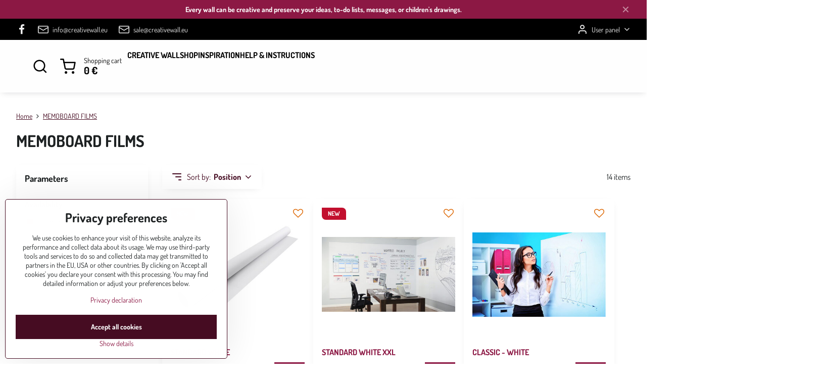

--- FILE ---
content_type: text/html; charset=UTF-8
request_url: https://www.creativewall.eu/c/memoboard-films
body_size: 18867
content:

<!DOCTYPE html>
<html  data-lang-code="en" lang="en" class="no-js s1-hasHeader2 s1-hasFixedMenu" data-lssid="d8af4d31090b">
    <head>
        <meta charset="utf-8">
        		<title>MEMOBOARD FILMS</title>
        		<meta name="viewport" content="width=device-width, initial-scale=1" />
		         
<script data-privacy-group="script">
var FloxSettings = {
'cartItems': {},'cartProducts': {},'cartType': "separate",'loginType': "separate",'regformType': "separate",'langVer': "" 
}; 
 
</script>
<script data-privacy-group="script">
FloxSettings.img_size = { 'min': "50x50",'small': "120x120",'medium': "440x440",'large': "800x800",'max': "1600x1600",'product_antn': "440x440",'product_detail': "800x800" };
</script>
    <template id="privacy_iframe_info">
    <div class="floxIframeBlockedInfo" data-func-text="Functional" data-analytic-text="Analytical" data-ad-text="Marketing" data-nosnippet="1">
    <div class="floxIframeBlockedInfo__common">
        <div class="likeH3">External content is blocked by Privacy options</div>
        <p>Do you want to load external content?</p>
    </div>
    <div class="floxIframeBlockedInfo__youtube">
        <div class="likeH3">Youtube videos are blocked by Privacy options</div>
        <p>Do you want to load Youtube video?</p>
    </div>
    <div class="floxIframeBlockedInfo__buttons">
        <button class="button floxIframeBlockedInfo__once">Allow once</button>
        <button class="button floxIframeBlockedInfo__always" >Allow always - agree with cookie type: </button>
    </div>
    <a class="floxIframeBlockedLink__common" href=""><i class="fa fa-external-link"></i> Open content in a new window</a>
    <a class="floxIframeBlockedLink__youtube" href=""><i class="fa fa-external-link"></i> Open video in a new window</a>
</div>
</template>
<script type="text/javascript" data-privacy-group="script">
FloxSettings.options={},FloxSettings.options.MANDATORY=1,FloxSettings.options.FUNC=2,FloxSettings.options.ANALYTIC=4,FloxSettings.options.AD=8;
FloxSettings.options.fullConsent=15;FloxSettings.options.maxConsent=15;FloxSettings.options.consent=0,localStorage.getItem("floxConsent")&&(FloxSettings.options.consent=parseInt(localStorage.getItem("floxConsent")));FloxSettings.options.sync=1;FloxSettings.google_consent2_options={},FloxSettings.google_consent2_options.AD_DATA=1,FloxSettings.google_consent2_options.AD_PERSON=2;FloxSettings.google_consent2_options.consent = -2;const privacyIsYoutubeUrl=function(e){return e.includes("youtube.com/embed")||e.includes("youtube-nocookie.com/embed")},privacyIsGMapsUrl=function(e){return e.includes("google.com/maps/embed")||/maps\.google\.[a-z]{2,3}\/maps/i.test(e)},privacyGetPrivacyGroup=function(e){var t="";if(e.getAttribute("data-privacy-group")?t=e.getAttribute("data-privacy-group"):e.closest("*[data-privacy-group]")&&(t=e.closest("*[data-privacy-group]").getAttribute("data-privacy-group")),"IFRAME"===e.tagName){let r=e.src||"";privacyIsYoutubeUrl(r)&&(e.setAttribute("data-privacy-group","func"),t="func"),privacyIsGMapsUrl(r)&&(e.setAttribute("data-privacy-group","func"),t="func")}return"regular"===t&&(t="script"),t},privacyBlockScriptNode=function(e){e.type="javascript/blocked";let t=function(r){"javascript/blocked"===e.getAttribute("type")&&r.preventDefault(),e.removeEventListener("beforescriptexecute",t)};e.addEventListener("beforescriptexecute",t)},privacyHandleScriptTag=function(e){let t=privacyGetPrivacyGroup(e);if(t){if("script"===t)return;"mandatory"===t||"func"===t&&FloxSettings.options.consent&FloxSettings.options.FUNC||"analytic"===t&&FloxSettings.options.consent&FloxSettings.options.ANALYTIC||"ad"===t&&FloxSettings.options.consent&FloxSettings.options.AD||privacyBlockScriptNode(e)}else FloxSettings.options.allow_unclassified||privacyBlockScriptNode(e)},privacyShowPlaceholder=function(e){let t=privacyGetPrivacyGroup(e);var r=document.querySelector("#privacy_iframe_info").content.cloneNode(!0),i=r.querySelector(".floxIframeBlockedInfo__always");i.textContent=i.textContent+r.firstElementChild.getAttribute("data-"+t+"-text"),r.firstElementChild.setAttribute("data-"+t,"1"),r.firstElementChild.removeAttribute("data-func-text"),r.firstElementChild.removeAttribute("data-analytic-text"),r.firstElementChild.removeAttribute("data-ad-text");let o=e.parentNode.classList.contains("blockYoutube");if(e.style.height){let a=e.style.height,c=e.style.width;e.setAttribute("data-privacy-style-height",a),r.firstElementChild.style.setProperty("--iframe-h",a),r.firstElementChild.style.setProperty("--iframe-w",c),e.style.height="0"}else if(e.getAttribute("height")){let n=e.getAttribute("height").replace("px",""),l=e.getAttribute("width").replace("px","");e.setAttribute("data-privacy-height",n),n.includes("%")?r.firstElementChild.style.setProperty("--iframe-h",n):r.firstElementChild.style.setProperty("--iframe-h",n+"px"),l.includes("%")?r.firstElementChild.style.setProperty("--iframe-w",l):r.firstElementChild.style.setProperty("--iframe-w",l+"px"),e.setAttribute("height",0)}else if(o&&e.parentNode.style.maxHeight){let s=e.parentNode.style.maxHeight,p=e.parentNode.style.maxWidth;r.firstElementChild.style.setProperty("--iframe-h",s),r.firstElementChild.style.setProperty("--iframe-w",p)}let u=e.getAttribute("data-privacy-src")||"";privacyIsYoutubeUrl(u)?(r.querySelector(".floxIframeBlockedInfo__common").remove(),r.querySelector(".floxIframeBlockedLink__common").remove(),r.querySelector(".floxIframeBlockedLink__youtube").setAttribute("href",u.replace("/embed/","/watch?v="))):u?(r.querySelector(".floxIframeBlockedInfo__youtube").remove(),r.querySelector(".floxIframeBlockedLink__youtube").remove(),r.querySelector(".floxIframeBlockedLink__common").setAttribute("href",u)):(r.querySelector(".floxIframeBlockedInfo__once").remove(),r.querySelector(".floxIframeBlockedInfo__youtube").remove(),r.querySelector(".floxIframeBlockedLink__youtube").remove(),r.querySelector(".floxIframeBlockedLink__common").remove(),r.querySelector(".floxIframeBlockedInfo__always").classList.add("floxIframeBlockedInfo__always--reload")),e.parentNode.insertBefore(r,e.nextSibling),o&&e.parentNode.classList.add("blockYoutube--blocked")},privacyHidePlaceholderIframe=function(e){var t=e.nextElementSibling;if(t&&t.classList.contains("floxIframeBlockedInfo")){let r=e.parentNode.classList.contains("blockYoutube");r&&e.parentNode.classList.remove("blockYoutube--blocked"),e.getAttribute("data-privacy-style-height")?e.style.height=e.getAttribute("data-privacy-style-height"):e.getAttribute("data-privacy-height")?e.setAttribute("height",e.getAttribute("data-privacy-height")):e.classList.contains("invisible")&&e.classList.remove("invisible"),t.remove()}},privacyBlockIframeNode=function(e){var t=e.src||"";""===t&&e.getAttribute("data-src")&&(t=e.getAttribute("data-src")),e.setAttribute("data-privacy-src",t),e.removeAttribute("src"),!e.classList.contains("floxNoPrivacyPlaceholder")&&(!e.style.width||parseInt(e.style.width)>200)&&(!e.getAttribute("width")||parseInt(e.getAttribute("width"))>200)&&(!e.style.height||parseInt(e.style.height)>200)&&(!e.getAttribute("height")||parseInt(e.getAttribute("height"))>200)&&(!e.style.display||"none"!==e.style.display)&&(!e.style.visibility||"hidden"!==e.style.visibility)&&privacyShowPlaceholder(e)},privacyHandleIframeTag=function(e){let t=privacyGetPrivacyGroup(e);if(t){if("script"===t||"mandatory"===t)return;if("func"===t&&FloxSettings.options.consent&FloxSettings.options.FUNC)return;if("analytic"===t&&FloxSettings.options.consent&FloxSettings.options.ANALYTIC||"ad"===t&&FloxSettings.options.consent&FloxSettings.options.AD)return;privacyBlockIframeNode(e)}else{if(FloxSettings.options.allow_unclassified)return;privacyBlockIframeNode(e)}},privacyHandleYoutubeGalleryItem=function(e){if(!(FloxSettings.options.consent&FloxSettings.options.FUNC)){var t=e.closest(".gallery").getAttribute("data-preview-height"),r=e.getElementsByTagName("img")[0],i=r.getAttribute("src").replace(t+"/"+t,"800/800");r.classList.contains("flox-lazy-load")&&(i=r.getAttribute("data-src").replace(t+"/"+t,"800/800")),e.setAttribute("data-href",e.getAttribute("href")),e.setAttribute("href",i),e.classList.replace("ytb","ytbNoConsent")}},privacyBlockPrivacyElementNode=function(e){e.classList.contains("floxPrivacyPlaceholder")?(privacyShowPlaceholder(e),e.classList.add("invisible")):e.style.display="none"},privacyHandlePrivacyElementNodes=function(e){let t=privacyGetPrivacyGroup(e);if(t){if("script"===t||"mandatory"===t)return;if("func"===t&&FloxSettings.options.consent&FloxSettings.options.FUNC)return;if("analytic"===t&&FloxSettings.options.consent&FloxSettings.options.ANALYTIC||"ad"===t&&FloxSettings.options.consent&FloxSettings.options.AD)return;privacyBlockPrivacyElementNode(e)}else{if(FloxSettings.options.allow_unclassified)return;privacyBlockPrivacyElementNode(e)}};function privacyLoadScriptAgain(e){var t=document.getElementsByTagName("head")[0],r=document.createElement("script");r.src=e.getAttribute("src"),t.appendChild(r),e.parentElement.removeChild(e)}function privacyExecuteScriptAgain(e){var t=document.getElementsByTagName("head")[0],r=document.createElement("script");r.textContent=e.textContent,t.appendChild(r),e.parentElement.removeChild(e)}function privacyEnableScripts(){document.querySelectorAll('script[type="javascript/blocked"]').forEach(e=>{let t=privacyGetPrivacyGroup(e);(FloxSettings.options.consent&FloxSettings.options.ANALYTIC&&t.includes("analytic")||FloxSettings.options.consent&FloxSettings.options.AD&&t.includes("ad")||FloxSettings.options.consent&FloxSettings.options.FUNC&&t.includes("func"))&&(e.getAttribute("src")?privacyLoadScriptAgain(e):privacyExecuteScriptAgain(e))})}function privacyEnableIframes(){document.querySelectorAll("iframe[data-privacy-src]").forEach(e=>{let t=privacyGetPrivacyGroup(e);if(!(FloxSettings.options.consent&FloxSettings.options.ANALYTIC&&t.includes("analytic")||FloxSettings.options.consent&FloxSettings.options.AD&&t.includes("ad")||FloxSettings.options.consent&FloxSettings.options.FUNC&&t.includes("func")))return;privacyHidePlaceholderIframe(e);let r=e.getAttribute("data-privacy-src");e.setAttribute("src",r),e.removeAttribute("data-privacy-src")})}function privacyEnableYoutubeGalleryItems(){FloxSettings.options.consent&FloxSettings.options.FUNC&&(document.querySelectorAll(".ytbNoConsent").forEach(e=>{e.setAttribute("href",e.getAttribute("data-href")),e.classList.replace("ytbNoConsent","ytb")}),"function"==typeof initGalleryPlugin&&initGalleryPlugin())}function privacyEnableBlockedContent(e,t){document.querySelectorAll(".floxCaptchaCont").length&&(e&FloxSettings.options.FUNC)!=(t&FloxSettings.options.FUNC)?window.location.reload():(privacyEnableScripts(),privacyEnableIframes(),privacyEnableYoutubeGalleryItems(),"function"==typeof FloxSettings.privacyEnableScriptsCustom&&FloxSettings.privacyEnableScriptsCustom())}
function privacyUpdateConsent(){ if(FloxSettings.sklik&&FloxSettings.sklik.active){var e={rtgId:FloxSettings.sklik.seznam_retargeting_id,consent:FloxSettings.options.consent&&FloxSettings.options.consent&FloxSettings.options.ANALYTIC?1:0};"category"===FloxSettings.sklik.pageType?(e.category=FloxSettings.sklik.category,e.pageType=FloxSettings.sklik.pageType):"offerdetail"===FloxSettings.sklik.pagetype&&(e.itemId=FloxSettings.sklik.itemId,e.pageType=FloxSettings.sklik.pageType),window.rc&&window.rc.retargetingHit&&window.rc.retargetingHit(e)}"function"==typeof loadCartFromLS&&"function"==typeof saveCartToLS&&(loadCartFromLS(),saveCartToLS());}
const observer=new MutationObserver(e=>{e.forEach(({addedNodes:e})=>{e.forEach(e=>{if(FloxSettings.options.consent!==FloxSettings.options.maxConsent){if(1===e.nodeType&&"SCRIPT"===e.tagName)return privacyHandleScriptTag(e);if(1===e.nodeType&&"IFRAME"===e.tagName)return privacyHandleIframeTag(e);if(1===e.nodeType&&"A"===e.tagName&&e.classList.contains("ytb"))return privacyHandleYoutubeGalleryItem(e);if(1===e.nodeType&&"SCRIPT"!==e.tagName&&"IFRAME"!==e.tagName&&e.classList.contains("floxPrivacyElement"))return privacyHandlePrivacyElementNodes(e)}1===e.nodeType&&(e.classList.contains("mainPrivacyModal")||e.classList.contains("mainPrivacyBar"))&&(FloxSettings.options.consent>0&&!FloxSettings.options.forceShow&&-1!==FloxSettings.google_consent2_options.consent?e.style.display="none":FloxSettings.options.consent>0&&-1===FloxSettings.google_consent2_options.consent?e.classList.add("hideBWConsentOptions"):-1!==FloxSettings.google_consent2_options.consent&&e.classList.add("hideGC2ConsentOptions"))})})});observer.observe(document.documentElement,{childList:!0,subtree:!0}),document.addEventListener("DOMContentLoaded",function(){observer.disconnect()});const createElementBackup=document.createElement;document.createElement=function(...e){if("script"!==e[0].toLowerCase())return createElementBackup.bind(document)(...e);let n=createElementBackup.bind(document)(...e);return n.setAttribute("data-privacy-group","script"),n};
</script>

<meta name="referrer" content="no-referrer-when-downgrade">


<link rel="canonical" href="https://www.creativewall.eu/c/memoboard-films">
    

<meta property="og:title" content="MEMOBOARD FILMS">
<meta property="og:site_name" content="MAPA Slovakia Trade, s.r.o.">

<meta property="og:url" content="https://www.creativewall.eu/c/memoboard-films">
<meta property="og:description" content="">

<meta name="twitter:card" content="summary_large_image">
<meta name="twitter:title" content="MEMOBOARD FILMS">
<meta name="twitter:description" content="">

    <meta property="og:locale" content="en_US">

    <meta property="og:type" content="website">
                <script data-privacy-group="script" type="application/ld+json">
{
    "@context": "https://schema.org",
    "@type": "WebPage",
    "name": "MEMOBOARD FILMS",
    "description": ""}
</script>
<script data-privacy-group="script" type="application/ld+json">
{
   "@context": "https://schema.org",
    "@type": "Organization",
    "url": "https://creativewall.eu",
            "logo": "https://www.creativewall.eu/files/logoen.png",
        "name": "MAPA Slovakia Trade, s.r.o.",
    "description": "",
    "email": "info@creative-wall.eu",
    "telephone": "+421377413000",
    "address": {
        "@type": "PostalAddress",
        "streetAddress": "Škultétyho",
        "addressLocality": "Nitra",
        "addressCountry": "SK",
        "postalCode": "94911"
    }}
</script>  

<link rel="dns-prefetch" href="https://www.biznisweb.sk">
<link rel="preconnect" href="https://www.biznisweb.sk/" crossorigin>
<style type="text/css">
        

@font-face { 
  font-family: 'Bree Serif';
  font-style: normal;
  font-display: swap;
  font-weight: 400;
  src: local(''),
       url('https://www.biznisweb.sk/templates/bw-fonts/bree-serif-v17-latin-ext_latin-regular.woff2') format('woff2'),
       url('https://www.biznisweb.sk/templates/bw-fonts/bree-serif-v17-latin-ext_latin-regular.woff') format('woff');
}

@font-face {
  font-family: 'Dosis';
  font-style: normal;
  font-display: swap;
  font-weight: 400;
  src: local(''),
       url('https://www.biznisweb.sk/templates/bw-fonts/dosis-v27-latin-ext_latin-regular.woff2') format('woff2'),
       url('https://www.biznisweb.sk/templates/bw-fonts/dosis-v27-latin-ext_latin-regular.woff') format('woff');
}
/* dosis-700 - latin-ext_latin */
@font-face {
  font-family: 'Dosis';
  font-style: normal;
  font-weight: 700;
  src: local(''),
       url('https://www.biznisweb.sk/templates/bw-fonts/dosis-v27-latin-ext_latin-700.woff2') format('woff2'), /* Chrome 26+, Opera 23+, Firefox 39+ */
       url('https://www.biznisweb.sk/templates/bw-fonts/dosis-v27-latin-ext_latin-700.woff') format('woff'); /* Chrome 6+, Firefox 3.6+, IE 9+, Safari 5.1+ */
}

</style>

<link rel="preload" href="/erp-templates/skins/flat/universal/fonts/fontawesome-webfont.woff2" as="font" type="font/woff2" crossorigin>
<link href="/erp-templates/260119150523/universal.css" rel="stylesheet" type="text/css" media="all">  




<script data-privacy-group="mandatory">
    FloxSettings.trackerData = {
                    'cartIds': []
            };
    </script> 
    <link rel="shortcut icon" href="/files/logo/ks2.jpg">
    <link rel="icon" href="/files/logo/ks2.jpg?refresh" type="image/x-icon">

		<script data-privacy-group="script">
			FloxSettings.cartType = "same_page";
			FloxSettings.loginType = "custom";
			FloxSettings.regformType = "custom";
		</script>
												<style>
			:root {
				--s1-accentTransparent: #8C184417;
				--s1-accentComplement: #fff;
				--s1-maccentComplement: #fff;
				--s1-menuBgComplementTransparent: #000b;
				--s1-menuBgComplementTransparent2: #0002;
				--s1-menuBgComplement: #000;
				--s1-accentDark: #460c22;
			}
		</style>

		</head>
<body class="s1-pt-category ">
    
    <noscript class="noprint">
        <div id="noscript">
            Javascript is currently not supported/disabled by this browser. To see this page as it is meant to appear please use a Javascript enabled browser.
            <br>For help see <a href="https://www.enable-javascript.com/" target="_blank">Enable-Javascript.com</a>.
        </div>
    </noscript>
    
    <div class="oCont remodal-bg">
																																					
								<aside class="s1-topInfo">
			<div class="iCont">
				<div class="s1-topInfo-close">✕</div>
						                        <div id="box-id-top_header_center" class="pagebox">
                                                            <div  id="block-1175" class="blockText box blockTextRight">
                                <div class="userHTMLContent">
        
    <p><strong><a href="/shop" target="_blank">Every wall can be creative and preserve your ideas, to-do lists, messages, or children's drawings.</a><br /></strong></p>
</div>
	    </div>

                             
            </div> 
    
	
			</div>
		</aside>
	

	
	<section class="s1-headerTop s1-headerTop-style2 noprint">
		<div class="s1-cont flex ai-c">
							<div class="s1-headerTop-left">
					                        <div id="box-id-top_header_left" class="pagebox">
                                                        	<nav class="s1-topNav">
		<ul class="s1-topNav-items">
																				<li class="s1-topNav-item  iconOnly newWindow">
						<a class="s1-topNav-link " href="https://www.facebook.com/profile.php?id=100067608498986#" title="fb" target="_blank">
															        
    <i class="navIcon fa fa-facebook-f fa-fw imgIcon50"></i>
    
														<span class="s1-topNav-linkText">fb</span>
						</a>
					</li>
																								<li class="s1-topNav-item ">
						<a class="s1-topNav-link " href="mailto:info@creativewall.eu" >
															    <i class="navIcon navIconBWSet imgIcon50"><svg xmlns="http://www.w3.org/2000/svg" width="34.079" height="24.679" viewBox="0 0 34.079 24.679" fill="currentColor">
  <path d="M48.018,22.66H21.982a4.027,4.027,0,0,0-4.022,4.022V43.318a4.028,4.028,0,0,0,4.022,4.022H48.018a4.028,4.028,0,0,0,4.022-4.022V26.682A4.027,4.027,0,0,0,48.018,22.66ZM21.982,25.084H48.018a1.6,1.6,0,0,1,1.6,1.6v.843L35.068,36.016l-14.684-8.7v-.629A1.6,1.6,0,0,1,21.982,25.084ZM48.018,44.916H21.982a1.6,1.6,0,0,1-1.6-1.6V30.128l14.061,8.336a1.208,1.208,0,0,0,1.229,0l13.942-8.137V43.318A1.6,1.6,0,0,1,48.018,44.916Z" transform="translate(-17.96 -22.66)"/>
</svg>
</i>

														<span class="s1-topNav-linkText">info@creativewall.eu</span>
						</a>
					</li>
																								<li class="s1-topNav-item ">
						<a class="s1-topNav-link " href="mailto:sale@creativewall.eu" >
															    <i class="navIcon navIconBWSet imgIcon50"><svg xmlns="http://www.w3.org/2000/svg" width="34.079" height="24.679" viewBox="0 0 34.079 24.679" fill="currentColor">
  <path d="M48.018,22.66H21.982a4.027,4.027,0,0,0-4.022,4.022V43.318a4.028,4.028,0,0,0,4.022,4.022H48.018a4.028,4.028,0,0,0,4.022-4.022V26.682A4.027,4.027,0,0,0,48.018,22.66ZM21.982,25.084H48.018a1.6,1.6,0,0,1,1.6,1.6v.843L35.068,36.016l-14.684-8.7v-.629A1.6,1.6,0,0,1,21.982,25.084ZM48.018,44.916H21.982a1.6,1.6,0,0,1-1.6-1.6V30.128l14.061,8.336a1.208,1.208,0,0,0,1.229,0l13.942-8.137V43.318A1.6,1.6,0,0,1,48.018,44.916Z" transform="translate(-17.96 -22.66)"/>
</svg>
</i>

														<span class="s1-topNav-linkText">sale@creativewall.eu</span>
						</a>
					</li>
																								</ul>
	</nav>

                             
            </div> 
    
				</div>
										<div class="s1-headerTop-right flex ml-a">
											<div class="s1-dropDown s1-loginDropdown">
	<a href="/e/login" class="s1-dropDown-toggler">
		<i class="s1-icon s1-icon-user s1-dropDown-icon" aria-hidden="true"></i>
		<span class="s1-dropDown-title">User panel</span>
		<i class="fa fa-angle-down s1-dropDown-arrow"></i>
	</a>
	<ul class="s1-dropDown-items">
				<li class="s1-dropDown-item">
			<a class="s1-dropDown-link" href="/e/login" data-remodal-target="s1-acc">
				<i class="s1-icon s1-icon-log-in s1-dropDown-icon"></i>
				<span class="s1-dropDown-title">Log in</span>
			</a>
		</li>
						<li class="s1-dropDown-item">
			<a class="s1-dropDown-link" href="/e/account/register">
				<i class="s1-icon s1-icon-user-plus s1-dropDown-icon"></i>
				<span class="s1-dropDown-title">Register</span>
			</a>
		</li>
    		</ul>
</div>

														</div>
					</div>
	</section>
<header class="s1-header s1-header-style2 s1-header-color2 noprint">
	<section class="s1-header-cont s1-cont flex">
		<div class="s1-header-logo">
							<a class="s1-imglogo" href="/"><img src="/files/logoen.png" alt="Logo"></a>
					</div>
		<div class="s1-header-actions flex">
						<div class="s1-header-search">
				<!-- search activator -->
				<div class="s1-header-action ">
					<a href="/e/search" title="Search" class="s1-header-actionLink s1-searchActivatorJS"><i class="s1-icon s1-icon-search"></i></a>
				</div>
					<form action="/e/search" method="get" class="siteSearchForm s1-topSearch-form">
		<div class="siteSearchCont s1-topSearch">
			<label class="s1-siteSearch-label flex">
				<i class="s1-icon s1-icon-search rm-hide"></i>
				<input data-pages="Pages" data-products="Products" data-categories="Categories" data-news="News" data-brands="Producer" class="siteSearchInput" id="s1-small-search" placeholder="Search" name="word" type="text" value="">
				<button class="button" type="submit">Search</button>
			</label>
		</div>
	</form>

			</div>
			
												<!-- cart -->
			<div class="s1-headerCart-outer">
				                        
    		<div class="s1-header-action s1-headerCart">
			<a class="s1-header-actionLink smallCart" href="/e/cart/index" title="Shopping cart">
				<i class="s1-icon s1-icon-shopping-cart"></i>
				<span class="smallCartItems buttonCartInvisible invisible">0</span>
				<div class="s1-scText rl-hide">
					<span class="s1-scTitle">Shopping cart</span>
					<span class="smallCartTotal smallCartPrice" data-pieces="0">0 €</span>
				</div>
			</a>
			<div id="s1-customSmallCartCont" class="s1-smallCart-wrapper"></div>
		</div>
    
			</div>
			<!-- menu -->
						<div class="s1-header-action l-hide">
				<button aria-label="Menu" class="s1-header-actionLink s1-menuActivatorJS"><i class="s1-icon s1-icon-menu"></i></button>
			</div>
					</div>
	</section>
		<div class="s1-menu-section ">
					<div class="s1-menu-overlay s1-menuActivatorJS l-hide"></div>
			<div class="s1-menu-wrapper">
				<div class="s1-menu-header l-hide">
					Menu
					<span class="s1-menuClose s1-menuActivatorJS">✕</span>
				</div>
				<div class="s1-menu-cont s1-cont">
											     
                                        																														<nav class="s1-menu s1-menu-left">
								<ul class="s1-menu-items">
																	<li class="s1-menu-item  ">
							<a class="s1-menu-link " href="/">
																<span>CREATIVE WALL</span>
															</a>
													</li>
																	<li class="s1-menu-item  ">
							<a class="s1-menu-link " href="/shop">
																<span>SHOP</span>
															</a>
													</li>
																	<li class="s1-menu-item  ">
							<a class="s1-menu-link " href="/inspiration">
																<span>INSPIRATION</span>
															</a>
													</li>
																	<li class="s1-menu-item  ">
							<a class="s1-menu-link " href="/help-instructions">
																<span>HELP & INSTRUCTIONS</span>
															</a>
													</li>
									</ul>
			</nav>
		    
										
										<div class="s1-menu-addon s1-menuAddon-sidemenu m-hide">
						                        <div id="box-id-top_header_left" class="pagebox">
                                                        	<nav class="s1-topNav">
		<ul class="s1-topNav-items">
																				<li class="s1-topNav-item  iconOnly newWindow">
						<a class="s1-topNav-link " href="https://www.facebook.com/profile.php?id=100067608498986#" title="fb" target="_blank">
															        
    <i class="navIcon fa fa-facebook-f fa-fw imgIcon50"></i>
    
														<span class="s1-topNav-linkText">fb</span>
						</a>
					</li>
																								<li class="s1-topNav-item ">
						<a class="s1-topNav-link " href="mailto:info@creativewall.eu" >
															    <i class="navIcon navIconBWSet imgIcon50"><svg xmlns="http://www.w3.org/2000/svg" width="34.079" height="24.679" viewBox="0 0 34.079 24.679" fill="currentColor">
  <path d="M48.018,22.66H21.982a4.027,4.027,0,0,0-4.022,4.022V43.318a4.028,4.028,0,0,0,4.022,4.022H48.018a4.028,4.028,0,0,0,4.022-4.022V26.682A4.027,4.027,0,0,0,48.018,22.66ZM21.982,25.084H48.018a1.6,1.6,0,0,1,1.6,1.6v.843L35.068,36.016l-14.684-8.7v-.629A1.6,1.6,0,0,1,21.982,25.084ZM48.018,44.916H21.982a1.6,1.6,0,0,1-1.6-1.6V30.128l14.061,8.336a1.208,1.208,0,0,0,1.229,0l13.942-8.137V43.318A1.6,1.6,0,0,1,48.018,44.916Z" transform="translate(-17.96 -22.66)"/>
</svg>
</i>

														<span class="s1-topNav-linkText">info@creativewall.eu</span>
						</a>
					</li>
																								<li class="s1-topNav-item ">
						<a class="s1-topNav-link " href="mailto:sale@creativewall.eu" >
															    <i class="navIcon navIconBWSet imgIcon50"><svg xmlns="http://www.w3.org/2000/svg" width="34.079" height="24.679" viewBox="0 0 34.079 24.679" fill="currentColor">
  <path d="M48.018,22.66H21.982a4.027,4.027,0,0,0-4.022,4.022V43.318a4.028,4.028,0,0,0,4.022,4.022H48.018a4.028,4.028,0,0,0,4.022-4.022V26.682A4.027,4.027,0,0,0,48.018,22.66ZM21.982,25.084H48.018a1.6,1.6,0,0,1,1.6,1.6v.843L35.068,36.016l-14.684-8.7v-.629A1.6,1.6,0,0,1,21.982,25.084ZM48.018,44.916H21.982a1.6,1.6,0,0,1-1.6-1.6V30.128l14.061,8.336a1.208,1.208,0,0,0,1.229,0l13.942-8.137V43.318A1.6,1.6,0,0,1,48.018,44.916Z" transform="translate(-17.96 -22.66)"/>
</svg>
</i>

														<span class="s1-topNav-linkText">sale@creativewall.eu</span>
						</a>
					</li>
																								</ul>
	</nav>

                             
            </div> 
    
					</div>
					
										<div class="s1-menu-addon s1-menuAddon-account m-hide">
						<div class="s1-dropDown s1-loginDropdown">
	<a href="/e/login" class="s1-dropDown-toggler">
		<i class="s1-icon s1-icon-user s1-dropDown-icon" aria-hidden="true"></i>
		<span class="s1-dropDown-title">User panel</span>
		<i class="fa fa-angle-down s1-dropDown-arrow"></i>
	</a>
	<ul class="s1-dropDown-items">
				<li class="s1-dropDown-item">
			<a class="s1-dropDown-link" href="/e/login" data-remodal-target="s1-acc">
				<i class="s1-icon s1-icon-log-in s1-dropDown-icon"></i>
				<span class="s1-dropDown-title">Log in</span>
			</a>
		</li>
						<li class="s1-dropDown-item">
			<a class="s1-dropDown-link" href="/e/account/register">
				<i class="s1-icon s1-icon-user-plus s1-dropDown-icon"></i>
				<span class="s1-dropDown-title">Register</span>
			</a>
		</li>
    		</ul>
</div>

					</div>
					
					
									</div>
			</div>
			</div>
</header>
			<div class="s1-scrollObserve" data-body-class="scrolled"></div>

																										
			
			
			
						
									
																	
			
							<div id="main" class="basic">
					<div class="iCont s1-layout-basic">
						<div id="content" class="mainColumn">
        
						
										



<div id="product-list-c180" class="productList  s1-filterSide"     data-use-block="0" data-category-id="180" data-category-title="MEMOBOARD FILMS"
          data-type="grid" data-fulltext=""     data-per-page="9"
     data-pagination-limit="9" data-order-by="position" data-order-desc="0"
     data-page="0" data-variant-filter="0"
	 data-continue-loading="3"
     data-continue-loading-count="3"
      data-in-stock="0"	      >

													<div class="boxNP s1-titleAlign">
													<div class="boxHeader boxRow">
								<ul class="breadcrumbs" itemscope itemtype="https://schema.org/BreadcrumbList">
		    <li >
        <a href="/">
            <i class="fa fa-angle-left s1-bc-m-hide m-hide noprint"></i><span>Home</span>
        </a>
    </li>
    				        <li itemprop="itemListElement" itemscope itemtype="https://schema.org/ListItem" class="s1-bc-rm-hide">
            <i class="fa fa-angle-right s1-bc-rm-hide"></i>
            <a href="/c/memoboard-films" itemprop="item">
				<span itemprop="name">MEMOBOARD FILMS</span>
            </a>
            <meta itemprop="position" content="1">
        </li>
    </ul>
							</div>
																											<h1 class="productListTitle">
																			MEMOBOARD FILMS
																	</h1>
													
											</div>
				
							
			
							<div class="s1-categoryCols s1-block">
					<div class="s1-categoryCols-right">
														<div class="s1-baseSort s1-animate flex ai-c">
				<div class="s1-dropDown s1-sortLinks">
			<button class="s1-dropDown-toggler">
				<i class="s1-icon s1-icon-bar-chart s1-dropDown-icon fa-fw" aria-hidden="true"></i>
				<span class="s1-dropDown-title rm-hide">Sort by:</span>
									<span class="s1-sortLink-current">Position</span>
								<i class="fa fa-angle-down s1-dropDown-arrow"></i>
			</button>
			<div class="s1-dropDown-items">
				<span data-srt="title" data-dsc="0" class="s1-dropDown-link s1-sortLink "><span class="s1-dropDown-title">Title</span></span>
				<span data-srt="position" data-dsc="0" class="s1-dropDown-link s1-sortLink active"><span class="s1-dropDown-title">Position</span></span>
				<span data-srt="age" data-dsc="0" class="s1-dropDown-link s1-sortLink "><span class="s1-dropDown-title">Most recent</span></span>
													<span data-srt="price" data-dsc="0" class="s1-dropDown-link s1-sortLink "><span class="s1-dropDown-title">Price</span><i class="fa fa-long-arrow-up" aria-hidden="true"></i></span>
					<span data-srt="price" data-dsc="1" class="s1-dropDown-link s1-sortLink "><span class="s1-dropDown-title">Price</span><i class="fa fa-long-arrow-down" aria-hidden="true"></i></span>
																	<span data-srt="stock" data-dsc="0" class="s1-dropDown-link s1-sortLink "><span class="s1-dropDown-title">In stock first</span></span>
							</div>
		</div>
				<p class="s1-listCount"><span class="productCount">14</span> <span class="productCountWord">items</span></p>
				<div class="s1-filterTogglerCont ">
			<a href="#" class="button s1-filterActivatorJS"><i class="s1-icon s1-icon-filter s1-icon-big" aria-hidden="true"></i> Parameters</a>
		</div>
			</div>

		<div class="s1-filterRes invisible">
		<div class="s1-filterResetButtons">	</div>
		<a href="https://www.creativewall.eu/c/memoboard-films" class="s1-filterReset">Remove all</a>
	</div>
	
												<div class="s1-products products clear
          "
     data-productlist-empty-filter-text="No product matches current filter." data-productlist-empty-text="There are no products in this category.">
    <div class="productsLoadingOverlay"></div>
        <ul class="productListFGrid columns3 clear" data-column-count="3">
                	<li class="s1-gridItem s1-itemBuyable productListItemJS" data-href="/p/424/standard-white" data-pid="424" >
		<div class="s1-gridItem-imageCont">
			<a class="s1-gridItem-imageLink s1-altImg-link productListLink" href="/p/424/standard-white">
				<noscript>
					<img
						class="no-js-image"
						src="/resize/e/440/440/files/first-4/standard-biela.jpg"
						alt="STANDARD WHITE"
						title="STANDARD WHITE"
					/>
				</noscript>
				<img
					src="data:image/svg+xml,%3Csvg xmlns='http://www.w3.org/2000/svg' viewBox='0 0 440 440' width='330' %3E%3C/svg%3E"
					data-src="/resize/e/440/440/files/first-4/standard-biela.jpg"
					alt="STANDARD WHITE"
					title="STANDARD WHITE"
					class="s1-mainImg flox-lazy-load"
					width="330"
					height="330"
				/>
			</a>
								</div>
		<div class="s1-gridItem-actions">
						<div class="productListFGridFavs userListsCont righted userListsCont--local" data-pid="424"
				data-urlin="/e/productlists/addToFavourites" data-urlout="/e/productlists/removeFromFavourites"
				data-textin="Add to Favourites" data-textout="Remove from Favourites">
									<span class="addToFavs" data-href="/e/productlists/addToFavourites" title="Add to Favourites">
						<i class="fa heart fa-fw"></i> <span class="invisible">Add to Favourites</span>
					</span>
							</div>
					</div>
		<div class="s1-gridItem-title">
			    <p class="indicators">
        			                                          <span class="indicator indicator-2" style="background-color:#C20F2E;color:#fff;">NEW</span>
                                      </p>

						<h3 class="s1-listProductTitle"><a class="productListLink" href="/p/424/standard-white">STANDARD WHITE</a></h3>
			
			<p class="s1-gridItem-description">
				High quality self-adhesive whiteboard. Width: 120 cm
			</p>
			
		</div>
		<div class="s1-gridItem-cartCont">
									<div class="s1-gridItem-info">
														<p class="productListGridWarehouseStatus" >
						<span class="s1-gridItem-status"  style="color:#007000">
														On stock
													</span>
											</p>
																	<div class="s1-gridItem-priceCont s1-listPricing">
					        													<p class="price"><span data-s1ttip="incl. VAT">			from 38 €		</span></p>
									    
				</div>
							</div>
						<div class="s1-gridItem-buttons noprint">
												<a class="button buttonSmall buttonCart productListLink" href="/p/424/standard-white">
						<i class="s1-icon s1-icon-chevron-right s1-atc-icon"></i>
						<span class="s1-atc-title">
							<span class="s1-productList-bttnSelectVariant invisible">Select variant</span>
							<span class="s1-productList-bttnView">View</span>
						</span>
					</a>
										</div>
		</div>
		
    <div class="productListItemAnalyticsData invisible" data-id="424" data-product-id="424" data-name="STANDARD WHITE" 
         data-price="31.67"
                                       data-category="MEMOBOARD FILMS"                     data-list="MEMOBOARD FILMS"
         ></div>

	</li>

                	<li class="s1-gridItem s1-itemNotBuyable productListItemJS" data-href="/p/425/standard-white-xxl" data-pid="425" >
		<div class="s1-gridItem-imageCont">
			<a class="s1-gridItem-imageLink s1-altImg-link productListLink" href="/p/425/standard-white-xxl">
				<noscript>
					<img
						class="no-js-image"
						src="/resize/e/440/440/files/nove-inspiracie/150109-10895135.jpg"
						alt="STANDARD WHITE XXL"
						title="STANDARD WHITE XXL"
					/>
				</noscript>
				<img
					src="data:image/svg+xml,%3Csvg xmlns='http://www.w3.org/2000/svg' viewBox='0 0 440 440' width='330' %3E%3C/svg%3E"
					data-src="/resize/e/440/440/files/nove-inspiracie/150109-10895135.jpg"
					alt="STANDARD WHITE XXL"
					title="STANDARD WHITE XXL"
					class="s1-mainImg flox-lazy-load"
					width="330"
					height="330"
				/>
			</a>
								</div>
		<div class="s1-gridItem-actions">
						<div class="productListFGridFavs userListsCont righted userListsCont--local" data-pid="425"
				data-urlin="/e/productlists/addToFavourites" data-urlout="/e/productlists/removeFromFavourites"
				data-textin="Add to Favourites" data-textout="Remove from Favourites">
									<span class="addToFavs" data-href="/e/productlists/addToFavourites" title="Add to Favourites">
						<i class="fa heart fa-fw"></i> <span class="invisible">Add to Favourites</span>
					</span>
							</div>
					</div>
		<div class="s1-gridItem-title">
			    <p class="indicators">
        			                                          <span class="indicator indicator-2" style="background-color:#C20F2E;color:#fff;">NEW</span>
                                      </p>

						<h3 class="s1-listProductTitle"><a class="productListLink" href="/p/425/standard-white-xxl">STANDARD WHITE XXL</a></h3>
			
			<p class="s1-gridItem-description">
				High-quality self-adhesive XXL whiteboard. Width: 150 cm
			</p>
			
		</div>
		<div class="s1-gridItem-cartCont">
									<div class="s1-gridItem-info">
														<p class="productListGridWarehouseStatus" >
						<span class="s1-gridItem-status"  style="color:#1717FF">
														Out of stock
													</span>
											</p>
																	<div class="s1-gridItem-priceCont s1-listPricing">
					        													<p class="price"><span data-s1ttip="incl. VAT">			from 51 €		</span></p>
									    
				</div>
							</div>
						<div class="s1-gridItem-buttons noprint">
							<a class="button buttonSmall buttonCart productListLink" href="/p/425/standard-white-xxl">
					<i class="s1-icon s1-icon-chevron-right s1-atc-icon"></i>
					<span class="s1-atc-title">View</span>
				</a>
						</div>
		</div>
		
    <div class="productListItemAnalyticsData invisible" data-id="425" data-product-id="425" data-name="STANDARD WHITE XXL" 
         data-price="42.5"
                                       data-category="MEMOBOARD FILMS"                     data-list="MEMOBOARD FILMS"
         ></div>

	</li>

                	<li class="s1-gridItem s1-itemBuyable productListItemJS" data-href="/p/256/classic-white" data-pid="256" >
		<div class="s1-gridItem-imageCont">
			<a class="s1-gridItem-imageLink s1-altImg-link productListLink" href="/p/256/classic-white">
				<noscript>
					<img
						class="no-js-image"
						src="/resize/e/440/440/files/classic/classic-5.jpg"
						alt="CLASSIC - WHITE"
						title="CLASSIC - WHITE"
					/>
				</noscript>
				<img
					src="data:image/svg+xml,%3Csvg xmlns='http://www.w3.org/2000/svg' viewBox='0 0 440 440' width='330' %3E%3C/svg%3E"
					data-src="/resize/e/440/440/files/classic/classic-5.jpg"
					alt="CLASSIC - WHITE"
					title="CLASSIC - WHITE"
					class="s1-mainImg flox-lazy-load"
					width="330"
					height="330"
				/>
			</a>
								</div>
		<div class="s1-gridItem-actions">
						<div class="productListFGridFavs userListsCont righted userListsCont--local" data-pid="256"
				data-urlin="/e/productlists/addToFavourites" data-urlout="/e/productlists/removeFromFavourites"
				data-textin="Add to Favourites" data-textout="Remove from Favourites">
									<span class="addToFavs" data-href="/e/productlists/addToFavourites" title="Add to Favourites">
						<i class="fa heart fa-fw"></i> <span class="invisible">Add to Favourites</span>
					</span>
							</div>
					</div>
		<div class="s1-gridItem-title">
			
						<h3 class="s1-listProductTitle"><a class="productListLink" href="/p/256/classic-white">CLASSIC - WHITE</a></h3>
			
			<p class="s1-gridItem-description">
				The self-adhesive whiteboard film
			</p>
			
		</div>
		<div class="s1-gridItem-cartCont">
									<div class="s1-gridItem-info">
														<p class="productListGridWarehouseStatus" >
						<span class="s1-gridItem-status"  style="color:#007000">
														On stock
													</span>
											</p>
																	<div class="s1-gridItem-priceCont s1-listPricing">
					        													<p class="price"><span data-s1ttip="incl. VAT">			from 45 €		</span></p>
									    
				</div>
							</div>
						<div class="s1-gridItem-buttons noprint">
												<a class="button buttonSmall buttonCart productListLink" href="/p/256/classic-white">
						<i class="s1-icon s1-icon-chevron-right s1-atc-icon"></i>
						<span class="s1-atc-title">
							<span class="s1-productList-bttnSelectVariant invisible">Select variant</span>
							<span class="s1-productList-bttnView">View</span>
						</span>
					</a>
										</div>
		</div>
		
    <div class="productListItemAnalyticsData invisible" data-id="256" data-product-id="256" data-name="CLASSIC - WHITE" 
         data-price="37.5"
                                       data-category="MEMOBOARD FILMS"                     data-list="MEMOBOARD FILMS"
         ></div>

	</li>

                	<li class="s1-gridItem s1-itemBuyable productListItemJS" data-href="/p/257/classic-transparent-matt" data-pid="257" >
		<div class="s1-gridItem-imageCont">
			<a class="s1-gridItem-imageLink s1-altImg-link productListLink" href="/p/257/classic-transparent-matt">
				<noscript>
					<img
						class="no-js-image"
						src="/resize/e/440/440/files/logo/clear-matt.jpg"
						alt="CLASSIC - TRANSPARENT MATT"
						title="CLASSIC - TRANSPARENT MATT"
					/>
				</noscript>
				<img
					src="data:image/svg+xml,%3Csvg xmlns='http://www.w3.org/2000/svg' viewBox='0 0 440 440' width='330' %3E%3C/svg%3E"
					data-src="/resize/e/440/440/files/logo/clear-matt.jpg"
					alt="CLASSIC - TRANSPARENT MATT"
					title="CLASSIC - TRANSPARENT MATT"
					class="s1-mainImg flox-lazy-load"
					width="330"
					height="330"
				/>
			</a>
								</div>
		<div class="s1-gridItem-actions">
						<div class="productListFGridFavs userListsCont righted userListsCont--local" data-pid="257"
				data-urlin="/e/productlists/addToFavourites" data-urlout="/e/productlists/removeFromFavourites"
				data-textin="Add to Favourites" data-textout="Remove from Favourites">
									<span class="addToFavs" data-href="/e/productlists/addToFavourites" title="Add to Favourites">
						<i class="fa heart fa-fw"></i> <span class="invisible">Add to Favourites</span>
					</span>
							</div>
					</div>
		<div class="s1-gridItem-title">
			
						<h3 class="s1-listProductTitle"><a class="productListLink" href="/p/257/classic-transparent-matt">CLASSIC - TRANSPARENT MATT</a></h3>
			
			<p class="s1-gridItem-description">
				The self-adhesive writable film
			</p>
			
		</div>
		<div class="s1-gridItem-cartCont">
									<div class="s1-gridItem-info">
														<p class="productListGridWarehouseStatus" >
						<span class="s1-gridItem-status"  style="color:#007000">
														On stock
													</span>
											</p>
																	<div class="s1-gridItem-priceCont s1-listPricing">
					        													<p class="price"><span data-s1ttip="incl. VAT">			from 37 €		</span></p>
									    
				</div>
							</div>
						<div class="s1-gridItem-buttons noprint">
												<a class="button buttonSmall buttonCart productListLink" href="/p/257/classic-transparent-matt">
						<i class="s1-icon s1-icon-chevron-right s1-atc-icon"></i>
						<span class="s1-atc-title">
							<span class="s1-productList-bttnSelectVariant invisible">Select variant</span>
							<span class="s1-productList-bttnView">View</span>
						</span>
					</a>
										</div>
		</div>
		
    <div class="productListItemAnalyticsData invisible" data-id="257" data-product-id="257" data-name="CLASSIC - TRANSPARENT MATT" 
         data-price="30.83"
                                       data-category="MEMOBOARD FILMS"                     data-list="MEMOBOARD FILMS"
         ></div>

	</li>

                	<li class="s1-gridItem s1-itemBuyable productListItemJS" data-href="/p/258/premium-blackboard" data-pid="258" >
		<div class="s1-gridItem-imageCont">
			<a class="s1-gridItem-imageLink s1-altImg-link productListLink" href="/p/258/premium-blackboard">
				<noscript>
					<img
						class="no-js-image"
						src="/resize/e/440/440/files/cierne/aslan-black-3.jpg"
						alt="PREMIUM BLACKBOARD"
						title="PREMIUM BLACKBOARD"
					/>
				</noscript>
				<img
					src="data:image/svg+xml,%3Csvg xmlns='http://www.w3.org/2000/svg' viewBox='0 0 440 440' width='330' %3E%3C/svg%3E"
					data-src="/resize/e/440/440/files/cierne/aslan-black-3.jpg"
					alt="PREMIUM BLACKBOARD"
					title="PREMIUM BLACKBOARD"
					class="s1-mainImg flox-lazy-load"
					width="330"
					height="330"
				/>
			</a>
								</div>
		<div class="s1-gridItem-actions">
						<div class="productListFGridFavs userListsCont righted userListsCont--local" data-pid="258"
				data-urlin="/e/productlists/addToFavourites" data-urlout="/e/productlists/removeFromFavourites"
				data-textin="Add to Favourites" data-textout="Remove from Favourites">
									<span class="addToFavs" data-href="/e/productlists/addToFavourites" title="Add to Favourites">
						<i class="fa heart fa-fw"></i> <span class="invisible">Add to Favourites</span>
					</span>
							</div>
					</div>
		<div class="s1-gridItem-title">
			
						<h3 class="s1-listProductTitle"><a class="productListLink" href="/p/258/premium-blackboard">PREMIUM BLACKBOARD</a></h3>
			
			<p class="s1-gridItem-description">
				The self-adhesive blackboard film
			</p>
			
		</div>
		<div class="s1-gridItem-cartCont">
									<div class="s1-gridItem-info">
														<p class="productListGridWarehouseStatus" >
						<span class="s1-gridItem-status"  style="color:#007000">
														On stock
													</span>
											</p>
																	<div class="s1-gridItem-priceCont s1-listPricing">
					        													<p class="price"><span data-s1ttip="incl. VAT">			from 38 €		</span></p>
									    
				</div>
							</div>
						<div class="s1-gridItem-buttons noprint">
												<a class="button buttonSmall buttonCart productListLink" href="/p/258/premium-blackboard">
						<i class="s1-icon s1-icon-chevron-right s1-atc-icon"></i>
						<span class="s1-atc-title">
							<span class="s1-productList-bttnSelectVariant invisible">Select variant</span>
							<span class="s1-productList-bttnView">View</span>
						</span>
					</a>
										</div>
		</div>
		
    <div class="productListItemAnalyticsData invisible" data-id="258" data-product-id="258" data-name="PREMIUM BLACKBOARD" 
         data-price="31.67"
                                       data-category="MEMOBOARD FILMS"                     data-list="MEMOBOARD FILMS"
         ></div>

	</li>

                	<li class="s1-gridItem s1-itemBuyable productListItemJS" data-href="/p/259/ferro-soft-whiteboard" data-pid="259" >
		<div class="s1-gridItem-imageCont">
			<a class="s1-gridItem-imageLink s1-altImg-link productListLink" href="/p/259/ferro-soft-whiteboard">
				<noscript>
					<img
						class="no-js-image"
						src="/resize/e/440/440/files/nove-inspiracie/whiteboard1.jpg"
						alt="FERRO SOFT WHITEBOARD"
						title="FERRO SOFT WHITEBOARD"
					/>
				</noscript>
				<img
					src="data:image/svg+xml,%3Csvg xmlns='http://www.w3.org/2000/svg' viewBox='0 0 440 440' width='330' %3E%3C/svg%3E"
					data-src="/resize/e/440/440/files/nove-inspiracie/whiteboard1.jpg"
					alt="FERRO SOFT WHITEBOARD"
					title="FERRO SOFT WHITEBOARD"
					class="s1-mainImg flox-lazy-load"
					width="330"
					height="330"
				/>
			</a>
								</div>
		<div class="s1-gridItem-actions">
						<div class="productListFGridFavs userListsCont righted userListsCont--local" data-pid="259"
				data-urlin="/e/productlists/addToFavourites" data-urlout="/e/productlists/removeFromFavourites"
				data-textin="Add to Favourites" data-textout="Remove from Favourites">
									<span class="addToFavs" data-href="/e/productlists/addToFavourites" title="Add to Favourites">
						<i class="fa heart fa-fw"></i> <span class="invisible">Add to Favourites</span>
					</span>
							</div>
					</div>
		<div class="s1-gridItem-title">
			
						<h3 class="s1-listProductTitle"><a class="productListLink" href="/p/259/ferro-soft-whiteboard">FERRO SOFT WHITEBOARD</a></h3>
			
			<p class="s1-gridItem-description">
				Flexible, magnetically-receptive ferrous film with a glossy whiteboard finish
			</p>
			
		</div>
		<div class="s1-gridItem-cartCont">
									<div class="s1-gridItem-info">
														<p class="productListGridWarehouseStatus" >
						<span class="s1-gridItem-status"  style="color:#007000">
														On stock
													</span>
											</p>
																	<div class="s1-gridItem-priceCont s1-listPricing">
					        													<p class="price"><span data-s1ttip="incl. VAT">			from 85 €		</span></p>
									    
				</div>
							</div>
						<div class="s1-gridItem-buttons noprint">
												<a class="button buttonSmall buttonCart productListLink" href="/p/259/ferro-soft-whiteboard">
						<i class="s1-icon s1-icon-chevron-right s1-atc-icon"></i>
						<span class="s1-atc-title">
							<span class="s1-productList-bttnSelectVariant invisible">Select variant</span>
							<span class="s1-productList-bttnView">View</span>
						</span>
					</a>
										</div>
		</div>
		
    <div class="productListItemAnalyticsData invisible" data-id="259" data-product-id="259" data-name="FERRO SOFT WHITEBOARD" 
         data-price="70.83"
                                       data-category="MEMOBOARD FILMS"                     data-list="MEMOBOARD FILMS"
         ></div>

	</li>

                	<li class="s1-gridItem s1-itemBuyable productListItemJS" data-href="/p/426/ferro-soft-whiteboard-xxl" data-pid="426" >
		<div class="s1-gridItem-imageCont">
			<a class="s1-gridItem-imageLink s1-altImg-link productListLink" href="/p/426/ferro-soft-whiteboard-xxl">
				<noscript>
					<img
						class="no-js-image"
						src="/resize/e/440/440/files/nove-folie/magnetic-dry-erase-sheets-x-thick-roll-magnetic-whiteboard-dry-erase-sheet-for-glass-magnetic-dry-erase-board-sheets.jpg"
						alt="FERRO SOFT WHITEBOARD XXL"
						title="FERRO SOFT WHITEBOARD XXL"
					/>
				</noscript>
				<img
					src="data:image/svg+xml,%3Csvg xmlns='http://www.w3.org/2000/svg' viewBox='0 0 440 440' width='330' %3E%3C/svg%3E"
					data-src="/resize/e/440/440/files/nove-folie/magnetic-dry-erase-sheets-x-thick-roll-magnetic-whiteboard-dry-erase-sheet-for-glass-magnetic-dry-erase-board-sheets.jpg"
					alt="FERRO SOFT WHITEBOARD XXL"
					title="FERRO SOFT WHITEBOARD XXL"
					class="s1-mainImg flox-lazy-load"
					width="330"
					height="330"
				/>
			</a>
								</div>
		<div class="s1-gridItem-actions">
						<div class="productListFGridFavs userListsCont righted userListsCont--local" data-pid="426"
				data-urlin="/e/productlists/addToFavourites" data-urlout="/e/productlists/removeFromFavourites"
				data-textin="Add to Favourites" data-textout="Remove from Favourites">
									<span class="addToFavs" data-href="/e/productlists/addToFavourites" title="Add to Favourites">
						<i class="fa heart fa-fw"></i> <span class="invisible">Add to Favourites</span>
					</span>
							</div>
					</div>
		<div class="s1-gridItem-title">
			    <p class="indicators">
        			                                          <span class="indicator indicator-2" style="background-color:#C20F2E;color:#fff;">NEW</span>
                                      </p>

						<h3 class="s1-listProductTitle"><a class="productListLink" href="/p/426/ferro-soft-whiteboard-xxl">FERRO SOFT WHITEBOARD XXL</a></h3>
			
			<p class="s1-gridItem-description">
				Flexible, magnetically-receptive ferrous film with a glossy whiteboard finish Width: 150 cm
			</p>
			
		</div>
		<div class="s1-gridItem-cartCont">
									<div class="s1-gridItem-info">
														<p class="productListGridWarehouseStatus" >
						<span class="s1-gridItem-status"  style="color:#007000">
														On stock
													</span>
											</p>
																	<div class="s1-gridItem-priceCont s1-listPricing">
					        													<p class="price"><span data-s1ttip="incl. VAT">			from 84 €		</span></p>
									    
				</div>
							</div>
						<div class="s1-gridItem-buttons noprint">
												<a class="button buttonSmall buttonCart productListLink" href="/p/426/ferro-soft-whiteboard-xxl">
						<i class="s1-icon s1-icon-chevron-right s1-atc-icon"></i>
						<span class="s1-atc-title">
							<span class="s1-productList-bttnSelectVariant invisible">Select variant</span>
							<span class="s1-productList-bttnView">View</span>
						</span>
					</a>
										</div>
		</div>
		
    <div class="productListItemAnalyticsData invisible" data-id="426" data-product-id="426" data-name="FERRO SOFT WHITEBOARD XXL" 
         data-price="70"
                                       data-category="MEMOBOARD FILMS"                     data-list="MEMOBOARD FILMS"
         ></div>

	</li>

                	<li class="s1-gridItem s1-itemBuyable productListItemJS" data-href="/p/427/ferro-soft-matte-whiteboard" data-pid="427" >
		<div class="s1-gridItem-imageCont">
			<a class="s1-gridItem-imageLink s1-altImg-link productListLink" href="/p/427/ferro-soft-matte-whiteboard">
				<noscript>
					<img
						class="no-js-image"
						src="/resize/e/440/440/files/nove-folie/magwrite-matt-wipe.jpg"
						alt="FERRO SOFT MATTE WHITEBOARD"
						title="FERRO SOFT MATTE WHITEBOARD"
					/>
				</noscript>
				<img
					src="data:image/svg+xml,%3Csvg xmlns='http://www.w3.org/2000/svg' viewBox='0 0 440 440' width='330' %3E%3C/svg%3E"
					data-src="/resize/e/440/440/files/nove-folie/magwrite-matt-wipe.jpg"
					alt="FERRO SOFT MATTE WHITEBOARD"
					title="FERRO SOFT MATTE WHITEBOARD"
					class="s1-mainImg flox-lazy-load"
					width="330"
					height="330"
				/>
			</a>
								</div>
		<div class="s1-gridItem-actions">
						<div class="productListFGridFavs userListsCont righted userListsCont--local" data-pid="427"
				data-urlin="/e/productlists/addToFavourites" data-urlout="/e/productlists/removeFromFavourites"
				data-textin="Add to Favourites" data-textout="Remove from Favourites">
									<span class="addToFavs" data-href="/e/productlists/addToFavourites" title="Add to Favourites">
						<i class="fa heart fa-fw"></i> <span class="invisible">Add to Favourites</span>
					</span>
							</div>
					</div>
		<div class="s1-gridItem-title">
			    <p class="indicators">
        			                                          <span class="indicator indicator-2" style="background-color:#C20F2E;color:#fff;">NEW</span>
                                      </p>

						<h3 class="s1-listProductTitle"><a class="productListLink" href="/p/427/ferro-soft-matte-whiteboard">FERRO SOFT MATTE WHITEBOARD</a></h3>
			
			<p class="s1-gridItem-description">
				Flexible, magnetically-receptive ferrous film with a matte whiteboard finish Width: 120 cm
			</p>
			
		</div>
		<div class="s1-gridItem-cartCont">
									<div class="s1-gridItem-info">
														<p class="productListGridWarehouseStatus" >
						<span class="s1-gridItem-status"  style="color:#007000">
														On stock
													</span>
											</p>
																	<div class="s1-gridItem-priceCont s1-listPricing">
					        													<p class="price"><span data-s1ttip="incl. VAT">			from 85 €		</span></p>
									    
				</div>
							</div>
						<div class="s1-gridItem-buttons noprint">
												<a class="button buttonSmall buttonCart productListLink" href="/p/427/ferro-soft-matte-whiteboard">
						<i class="s1-icon s1-icon-chevron-right s1-atc-icon"></i>
						<span class="s1-atc-title">
							<span class="s1-productList-bttnSelectVariant invisible">Select variant</span>
							<span class="s1-productList-bttnView">View</span>
						</span>
					</a>
										</div>
		</div>
		
    <div class="productListItemAnalyticsData invisible" data-id="427" data-product-id="427" data-name="FERRO SOFT MATTE WHITEBOARD" 
         data-price="70.83"
                                       data-category="MEMOBOARD FILMS"                     data-list="MEMOBOARD FILMS"
         ></div>

	</li>

                	<li class="s1-gridItem s1-itemBuyable productListItemJS" data-href="/p/428/ferro-soft-matte-whiteboard-xxl" data-pid="428" >
		<div class="s1-gridItem-imageCont">
			<a class="s1-gridItem-imageLink s1-altImg-link productListLink" href="/p/428/ferro-soft-matte-whiteboard-xxl">
				<noscript>
					<img
						class="no-js-image"
						src="/resize/e/440/440/files/nove-folie/magwrite-matt-wipe.jpg"
						alt="FERRO SOFT MATTE WHITEBOARD XXL"
						title="FERRO SOFT MATTE WHITEBOARD XXL"
					/>
				</noscript>
				<img
					src="data:image/svg+xml,%3Csvg xmlns='http://www.w3.org/2000/svg' viewBox='0 0 440 440' width='330' %3E%3C/svg%3E"
					data-src="/resize/e/440/440/files/nove-folie/magwrite-matt-wipe.jpg"
					alt="FERRO SOFT MATTE WHITEBOARD XXL"
					title="FERRO SOFT MATTE WHITEBOARD XXL"
					class="s1-mainImg flox-lazy-load"
					width="330"
					height="330"
				/>
			</a>
								</div>
		<div class="s1-gridItem-actions">
						<div class="productListFGridFavs userListsCont righted userListsCont--local" data-pid="428"
				data-urlin="/e/productlists/addToFavourites" data-urlout="/e/productlists/removeFromFavourites"
				data-textin="Add to Favourites" data-textout="Remove from Favourites">
									<span class="addToFavs" data-href="/e/productlists/addToFavourites" title="Add to Favourites">
						<i class="fa heart fa-fw"></i> <span class="invisible">Add to Favourites</span>
					</span>
							</div>
					</div>
		<div class="s1-gridItem-title">
			    <p class="indicators">
        			                                          <span class="indicator indicator-2" style="background-color:#C20F2E;color:#fff;">NEW</span>
                                      </p>

						<h3 class="s1-listProductTitle"><a class="productListLink" href="/p/428/ferro-soft-matte-whiteboard-xxl">FERRO SOFT MATTE WHITEBOARD XXL</a></h3>
			
			<p class="s1-gridItem-description">
				Flexible, magnetically-receptive ferrous film with a matte whiteboard finish Width: 150 cm
			</p>
			
		</div>
		<div class="s1-gridItem-cartCont">
									<div class="s1-gridItem-info">
														<p class="productListGridWarehouseStatus" >
						<span class="s1-gridItem-status"  style="color:#007000">
														On stock
													</span>
											</p>
																	<div class="s1-gridItem-priceCont s1-listPricing">
					        													<p class="price"><span data-s1ttip="incl. VAT">			from 94 €		</span></p>
									    
				</div>
							</div>
						<div class="s1-gridItem-buttons noprint">
												<a class="button buttonSmall buttonCart productListLink" href="/p/428/ferro-soft-matte-whiteboard-xxl">
						<i class="s1-icon s1-icon-chevron-right s1-atc-icon"></i>
						<span class="s1-atc-title">
							<span class="s1-productList-bttnSelectVariant invisible">Select variant</span>
							<span class="s1-productList-bttnView">View</span>
						</span>
					</a>
										</div>
		</div>
		
    <div class="productListItemAnalyticsData invisible" data-id="428" data-product-id="428" data-name="FERRO SOFT MATTE WHITEBOARD XXL" 
         data-price="78.33"
                                       data-category="MEMOBOARD FILMS"                     data-list="MEMOBOARD FILMS"
         ></div>

	</li>

    </ul>

    <div class="productsLoadingAppend clear"></div>
</div>
<div class="paginationContainer s1-animate boxFooter ">
	<div class="s1-paginationCol">
		<a class="buttonBasic buttonInactive buttonSmall moreProducts noMoreProducts invisible">There are no more products.</a>
		<a class="button buttonSmall moreProducts loadMoreProducts ">More products</a>
	</div>
	<div class="s1-paginationCol">
		<ul class="pagination boxSimple noprint">
                            <li class="paginationItem paginationItemCurrent paginationItem--2">
            <span class="buttonBasic buttonInactive buttonSmall">1</span>
        </li>
                            <li class="paginationItem paginationItem--list paginationItem--1 itemPaginationLast">
            <a class="buttonPaginationLast button buttonSmall" href="?cProdPage=9">2</a>
        </li>
                            <li class="paginationItem">
            <a class="buttonPaginationNext button buttonSmall buttonRightArr" href="?cProdPage=9" title="Next page"><i class="fa fa-arrow-right"></i></a>
        </li>
    </ul>
	</div>
</div>

					</div>
																								<div class="s1-categoryCols-left">
																	<form action="" method="get" class="productListFilterForm s1-categoryFilter" data-modif="-c180">
	<div class="s1-filter-overlay s1-filterActivatorJS l-hide"></div>
	<div class="productListFilter s1-animate">
		<div class="s1-filterHeader">Parameters <span class="s1-filterClose s1-filterActivatorJS l-hide">✕</span></div>
		<div class="s1-filterSections">
										<div class="s1-filterSectionGroup">
																					<div class="s1-filterSection formFieldB s1-input-checkbox" id="instock-filter-c180">
							<div class="formFieldBRow">
								<div class="formFieldBTitle">Availability</div>
								<div class="formFieldBInput">
									<label class="formFieldBLabel">
										<input class="radioBox registerChange" type="radio" name="view_in_stock" value="0"  checked="checked">
										All products
									</label>
									<label class="formFieldBLabel">
										<input class="radioBox registerChange" type="radio" name="view_in_stock" value="1" >
										Only in stock
									</label>
								</div>
							</div>
						</div>
																					<section class="s1-filterSection formFieldB s1-input-text" id="fulltext-filter-c180">
							<div class="formFieldBRow">
								<div class="formFieldBTitle">Search text</div>
								<div class="formFieldBInput">
									<p class="sr-only">Search filter results by fulltext</p>
									<input class="textInput fulltextInput registerChange" id="fulltext-input" name="fulltext" type="text" value="" placeholder="Search">
								</div>
							</div>
						</section>
									</div>
					</div>
		<div class="s1-filterFooter l-hide">
			<a class="button buttonFull s1-filterActivatorJS" href="#">Confirm</a>
		</div>
	</div>
	<noscript>
		<button type="submit" class="button buttonFull">Submit</button>
	</noscript>
</form>

																							</div>
															</div>
			
							
							
	
					<script data-privacy-group="regular">
			FloxSettings.currencySettings = {
				symbol: '€',
				position: 'after',
				round: 1,
				decimals: 2,
				decimal_mark: ',',
				thousands_sep: ''
			};
		</script>
	</div>
    
</div>
					</div>
				</div>
			
			
										<aside class="s1-aboveFooter iCont noprint">
																<div id="box-id-footer_over" class="pagebox">
                                                        <div id="block-1178" class="blockHighlights highlightsLayout-strip_left colorBlock scrollable">
					<ul class="highlightsList highlightsTheme-strip_left highlights-withText">
																													<li class="highlightsItem s1-animate ">
					<a href="/shop">						<figure class="highlightsFigCont">
							<div class="highlightsFig">
															    <i class="navIcon navIconBWSet"><svg xmlns="http://www.w3.org/2000/svg" width="36.319" height="36.336" viewBox="0 0 36.319 36.336" fill="currentColor">
    <path d="M52.191,36.232a3.78,3.78,0,0,0-2.911-6.3H39.462c2.774-7.142.249-10.65-.647-11.6a4.144,4.144,0,0,0-4.477-1.257,4.173,4.173,0,0,0-2.359,4.15,12.356,12.356,0,0,1-5.472,10.116,3.156,3.156,0,0,0-2.675-1.492H20.006a3.169,3.169,0,0,0-3.165,3.165V50a3.169,3.169,0,0,0,3.165,3.165h3.826A3.169,3.169,0,0,0,27,50v-.644c2.493.952,7.973,2.4,18.226,2.4H45.9A3.418,3.418,0,0,0,48.5,50.646a3.549,3.549,0,0,0,.872-2.366,3.739,3.739,0,0,0-.309-1.461,3.36,3.36,0,0,0,1.352-.908,3.693,3.693,0,0,0,.907-2.463,3.868,3.868,0,0,0-.371-1.622,3.385,3.385,0,0,0,2.123-3.22,3.535,3.535,0,0,0-.869-2.359ZM24.72,50a.889.889,0,0,1-.888.888H20.006A.889.889,0,0,1,19.117,50V33.009a.89.89,0,0,1,.889-.889h3.826a.889.889,0,0,1,.888.889Zm22.08-.868a1.153,1.153,0,0,1-.9.349h-.673C33.6,49.484,28.462,47.572,27,46.889V33.735A14.8,14.8,0,0,0,34.256,21.22c0-1.06.336-1.8.923-2.034a1.918,1.918,0,0,1,1.979.7c1.468,1.556,2.12,5.183-.453,10.694a1.139,1.139,0,0,0,1.032,1.62H49.28a1.456,1.456,0,0,1,1.6,1.5,1.4,1.4,0,0,1-1.557,1.43H48.041c-.013,0-.025,0-.037,0h-1.78a1.139,1.139,0,1,0,0,2.277H49.28c.028,0,.053,0,.081,0h.249A1.122,1.122,0,0,1,50.8,38.606a1.286,1.286,0,0,1-.3.848,1.137,1.137,0,0,1-.894.345H45.962a1.166,1.166,0,0,0-.246.028H44.2a1.139,1.139,0,0,0,0,2.277h3.506a1.264,1.264,0,0,1,1.34,1.344,1.448,1.448,0,0,1-.333.952,1.281,1.281,0,0,1-1.007.394H42.623a1.139,1.139,0,1,0,0,2.277H45.9a1.136,1.136,0,0,1,1.2,1.209A1.3,1.3,0,0,1,46.8,49.135Z" transform="translate(-16.841 -16.832)"/>
    <path d="M22,45.911a1.515,1.515,0,1,0,1.516,1.515A1.515,1.515,0,0,0,22,45.911Z" transform="translate(-16.841 -16.832)"/>
</svg>
</i>

														</div>
							<figcaption class="s1-highlightsTextCont">
																	<strong class="highlightsFigTitle">easy application</strong>
																							</figcaption>
						</figure>
					</a>				</li>
																													<li class="highlightsItem s1-animate ">
					<a href="/shop">						<figure class="highlightsFigCont">
							<div class="highlightsFig">
															    <i class="navIcon navIconBWSet"><svg xmlns="http://www.w3.org/2000/svg" width="49.235" height="48.71" viewBox="0 0 49.235 48.71" fill="currentColor">
    <path d="M49.78,31.553A14.792,14.792,0,1,0,34.988,46.345,14.809,14.809,0,0,0,49.78,31.553ZM34.988,43.707A12.154,12.154,0,1,1,47.142,31.553,12.167,12.167,0,0,1,34.988,43.707Z" transform="translate(-10.383 -10.645)"/>
    <path d="M42.244,27.914l-4.188-.609L36.183,23.51a1.319,1.319,0,0,0-2.366,0l-1.873,3.795-4.188.609a1.319,1.319,0,0,0-.731,2.25l3.03,2.954-.715,4.171a1.319,1.319,0,0,0,1.914,1.391L35,36.71l3.746,1.97a1.32,1.32,0,0,0,1.914-1.391l-.715-4.171,3.03-2.954a1.319,1.319,0,0,0-.731-2.25Zm-4.638,3.8a1.317,1.317,0,0,0-.379,1.167l.381,2.22-1.994-1.048a1.324,1.324,0,0,0-1.228,0L32.392,35.1l.381-2.22a1.32,1.32,0,0,0-.38-1.167L30.78,30.14l2.23-.324A1.318,1.318,0,0,0,34,29.094l1-2.02L36,29.1a1.319,1.319,0,0,0,.993.721l2.23.324Z" transform="translate(-10.383 -10.645)"/>
    <path d="M59.371,50.736,52.1,40.6l.816-.365a3.646,3.646,0,0,0,1.674-5.142l-1.731-3.022a1.014,1.014,0,0,1,0-1l1.731-3.02A3.647,3.647,0,0,0,52.916,22.9l-3.175-1.421a1.014,1.014,0,0,1-.591-.813L48.776,17.2a3.649,3.649,0,0,0-4.369-3.178l-3.413.71a1.007,1.007,0,0,1-.952-.31L37.7,11.843a3.646,3.646,0,0,0-5.4,0l-2.339,2.581a1.018,1.018,0,0,1-.953.31l-3.413-.71A3.647,3.647,0,0,0,21.224,17.2l-.374,3.464a1.012,1.012,0,0,1-.591.812L17.083,22.9a3.646,3.646,0,0,0-1.674,5.142l1.731,3.021a1.011,1.011,0,0,1,0,1l-1.731,3.02a3.646,3.646,0,0,0,1.674,5.142l.817.366L10.629,50.736a1.319,1.319,0,0,0,1.054,2.087l5.915.085,2.4,5.643a1.318,1.318,0,0,0,1.074.8,1.311,1.311,0,0,0,1.218-.55l7.026-9.954a1.312,1.312,0,0,0,.193-.423,1.008,1.008,0,0,1,.453.286l2.339,2.58a3.653,3.653,0,0,0,2.7,1.2h0a3.654,3.654,0,0,0,2.7-1.2l2.34-2.581a1,1,0,0,1,.453-.284,1.331,1.331,0,0,0,.192.421L47.714,58.8a1.32,1.32,0,0,0,2.292-.246l2.4-5.643,5.915-.085a1.319,1.319,0,0,0,1.054-2.087ZM21.5,55.34,19.69,51.087a1.32,1.32,0,0,0-1.2-.8l-4.25-.061,6.105-8.515a1.006,1.006,0,0,1,.5.756l.375,3.464a3.648,3.648,0,0,0,4.369,3.179l.356-.075Zm16.59-8.406-2.339,2.58a1.007,1.007,0,0,1-1.494,0l-2.339-2.581a3.662,3.662,0,0,0-2.708-1.2,3.609,3.609,0,0,0-.737.076l-3.414.709a1.01,1.01,0,0,1-1.208-.878l-.375-3.465a3.66,3.66,0,0,0-2.136-2.936l-3.175-1.422A1.008,1.008,0,0,1,17.7,36.4l1.731-3.021a3.659,3.659,0,0,0,0-3.626L17.7,26.73a1.008,1.008,0,0,1,.463-1.422l3.176-1.421a3.66,3.66,0,0,0,2.135-2.937l.375-3.464a1.01,1.01,0,0,1,1.209-.879l3.413.71A3.663,3.663,0,0,0,31.914,16.2l2.339-2.58a1.031,1.031,0,0,1,1.494,0l2.339,2.58a3.66,3.66,0,0,0,3.445,1.122l3.414-.709a1.008,1.008,0,0,1,1.208.879l.375,3.464a3.66,3.66,0,0,0,2.135,2.936l3.176,1.421a1.008,1.008,0,0,1,.462,1.423L50.57,29.752a3.659,3.659,0,0,0,0,3.626L52.3,36.4a1.008,1.008,0,0,1-.462,1.423l-3.176,1.421a3.657,3.657,0,0,0-2.135,2.936l-.376,3.465a1.008,1.008,0,0,1-1.208.878l-3.414-.709A3.663,3.663,0,0,0,38.086,46.934Zm13.419,3.349a1.321,1.321,0,0,0-1.2.8L48.5,55.34l-4.452-6.309.356.075a3.648,3.648,0,0,0,4.368-3.179l.375-3.464a1.008,1.008,0,0,1,.5-.756l6.105,8.515Z" transform="translate(-10.383 -10.645)"/>
</svg>
</i>

														</div>
							<figcaption class="s1-highlightsTextCont">
																	<strong class="highlightsFigTitle">high quality and durability</strong>
																							</figcaption>
						</figure>
					</a>				</li>
																													<li class="highlightsItem s1-animate ">
					<a href="/shop">						<figure class="highlightsFigCont">
							<div class="highlightsFig">
															    <i class="navIcon navIconBWSet"><svg xmlns="http://www.w3.org/2000/svg" width="33.043" height="33.043" viewBox="0 0 33.043 33.043" fill="currentColor">
  <path transform="translate(-18.478 -18.478)" d="m35 18.478c-14.721 0-22.09 17.796-11.682 28.204 10.408 10.408 28.204 3.0383 28.204-11.682-0.01047-9.1205-7.4015-16.512-16.522-16.522zm0 30.893c-12.804 0-19.214-15.48-10.161-24.532 9.0528-9.0528 24.532-2.6428 24.532 10.161-0.008818 7.9332-6.4378 14.362-14.371 14.371z"/>
  <path transform="translate(-18.478 -18.478)" d="m43.315 38.07c-0.48712-0.34226-1.1596-0.22345-1.5 0.265-3.3124 4.7615-10.37 4.7211-13.628-0.078-0.808-1.1847-2.585 0.02733-1.777 1.212 4.1051 6.0428 12.993 6.0946 17.168 0.1 0.34198-0.48641 0.22414-1.1581-0.263-1.499z"/>
  <path d="m13.538 11.842c0 0.90685-0.73515 1.642-1.642 1.642s-1.642-0.73515-1.642-1.642 0.73515-1.642 1.642-1.642 1.642 0.73515 1.642 1.642z"/>
  <path transform="translate(-18.478 -18.478)" d="m39.626 31.962c1.4641 0 2.1968-1.7702 1.1614-2.8051s-2.8053-0.30103-2.8044 1.1631c0 0.90724 0.73576 1.6426 1.643 1.642z"/>
</svg>
</i>

														</div>
							<figcaption class="s1-highlightsTextCont">
																	<strong class="highlightsFigTitle">flexibility</strong>
																							</figcaption>
						</figure>
					</a>				</li>
																													<li class="highlightsItem s1-animate ">
					<a href="/c/memoboard-films">						<figure class="highlightsFigCont">
							<div class="highlightsFig">
															        
    <i class="navIcon fa fa-paint-brush fa-fw"></i>
    
														</div>
							<figcaption class="s1-highlightsTextCont">
																	<strong class="highlightsFigTitle">support for creativity</strong>
																							</figcaption>
						</figure>
					</a>				</li>
																													<li class="highlightsItem s1-animate ">
					<a href="/c/projection-films">						<figure class="highlightsFigCont">
							<div class="highlightsFig">
															        
    <i class="navIcon fa fa-child fa-fw"></i>
    
														</div>
							<figcaption class="s1-highlightsTextCont">
																	<strong class="highlightsFigTitle">educational tool for children</strong>
																							</figcaption>
						</figure>
					</a>				</li>
					</ul>
		</div>

                             
                                                        			<div id="block-1179" class="blockDirectory boxSimple znacky clear">
					<h2 class="s1-animate s1-blockBottomSmaller">OUR CLIENTS</h2><div class="s1-imgList gallery columns6" style="--s1-imageSize: 200px;">
														
	
									<div href="/sk/produkty"  class="directoryListItem s1-animate boxNP galleryItem ">
			<figure>
				<a class="s1-imgLink" href="/sk/produkty" >
											<noscript>
							<img
								class="no-js-image"
								src="/resize/e/175/200/files/klienti/mc-donalds.png"
								alt="MCDONALDS"
								title="MCDONALDS"
							/>
						</noscript>
										<img
													src="data:image/svg+xml,%3Csvg xmlns='http://www.w3.org/2000/svg' viewBox='0 0 175 200' width='175' %3E%3C/svg%3E"
							data-src="/resize/e/175/200/files/klienti/mc-donalds.png"
												class="s1-imgLink-mainImg flox-lazy-load"
						width="175"
						height="200"
						alt="MCDONALDS"
						title="MCDONALDS"
					/>
									</a>
							</figure>
		</div>
						    								<div href="/sk/produkty"  class="directoryListItem s1-animate boxNP galleryItem ">
			<figure>
				<a class="s1-imgLink" href="/sk/produkty" >
											<noscript>
							<img
								class="no-js-image"
								src="/resize/e/175/200/files/klienti/eset.jpg"
								alt="eset"
								title="eset"
							/>
						</noscript>
										<img
													src="data:image/svg+xml,%3Csvg xmlns='http://www.w3.org/2000/svg' viewBox='0 0 175 200' width='175' %3E%3C/svg%3E"
							data-src="/resize/e/175/200/files/klienti/eset.jpg"
												class="s1-imgLink-mainImg flox-lazy-load"
						width="175"
						height="200"
						alt="eset"
						title="eset"
					/>
									</a>
							</figure>
		</div>
						    								<div href="/sk/produkty"  class="directoryListItem s1-animate boxNP galleryItem ">
			<figure>
				<a class="s1-imgLink" href="/sk/produkty" >
											<noscript>
							<img
								class="no-js-image"
								src="/resize/e/175/200/files/klienti/nbs-logo-transp-300x188.png"
								alt="NBS"
								title="NBS"
							/>
						</noscript>
										<img
													src="data:image/svg+xml,%3Csvg xmlns='http://www.w3.org/2000/svg' viewBox='0 0 175 200' width='175' %3E%3C/svg%3E"
							data-src="/resize/e/175/200/files/klienti/nbs-logo-transp-300x188.png"
												class="s1-imgLink-mainImg flox-lazy-load"
						width="175"
						height="200"
						alt="NBS"
						title="NBS"
					/>
									</a>
							</figure>
		</div>
						    								<div href="/sk/produkty"  class="directoryListItem s1-animate boxNP galleryItem ">
			<figure>
				<a class="s1-imgLink" href="/sk/produkty" >
											<noscript>
							<img
								class="no-js-image"
								src="/resize/e/175/200/files/klienti/upvsr.png"
								alt="upvsr"
								title="upvsr"
							/>
						</noscript>
										<img
													src="data:image/svg+xml,%3Csvg xmlns='http://www.w3.org/2000/svg' viewBox='0 0 175 200' width='175' %3E%3C/svg%3E"
							data-src="/resize/e/175/200/files/klienti/upvsr.png"
												class="s1-imgLink-mainImg flox-lazy-load"
						width="175"
						height="200"
						alt="upvsr"
						title="upvsr"
					/>
									</a>
							</figure>
		</div>
						    								<div href="/sk/produkty"  class="directoryListItem s1-animate boxNP galleryItem ">
			<figure>
				<a class="s1-imgLink" href="/sk/produkty" >
											<noscript>
							<img
								class="no-js-image"
								src="/resize/e/175/200/files/klienti/tsy-logo-3c-p.png"
								alt="telekom"
								title="telekom"
							/>
						</noscript>
										<img
													src="data:image/svg+xml,%3Csvg xmlns='http://www.w3.org/2000/svg' viewBox='0 0 175 200' width='175' %3E%3C/svg%3E"
							data-src="/resize/e/175/200/files/klienti/tsy-logo-3c-p.png"
												class="s1-imgLink-mainImg flox-lazy-load"
						width="175"
						height="200"
						alt="telekom"
						title="telekom"
					/>
									</a>
							</figure>
		</div>
						    								<div href="/sk/produkty"  class="directoryListItem s1-animate boxNP galleryItem ">
			<figure>
				<a class="s1-imgLink" href="/sk/produkty" >
											<noscript>
							<img
								class="no-js-image"
								src="/resize/e/175/200/files/klienti/150abs--1429271518--members--sova.jpg"
								alt="sova digital"
								title="sova digital"
							/>
						</noscript>
										<img
													src="data:image/svg+xml,%3Csvg xmlns='http://www.w3.org/2000/svg' viewBox='0 0 175 200' width='175' %3E%3C/svg%3E"
							data-src="/resize/e/175/200/files/klienti/150abs--1429271518--members--sova.jpg"
												class="s1-imgLink-mainImg flox-lazy-load"
						width="175"
						height="200"
						alt="sova digital"
						title="sova digital"
					/>
									</a>
							</figure>
		</div>
						    								<div href="/sk/produkty"  class="directoryListItem s1-animate boxNP galleryItem ">
			<figure>
				<a class="s1-imgLink" href="/sk/produkty" >
											<noscript>
							<img
								class="no-js-image"
								src="/resize/e/175/200/files/klienti/463833-wookmark.jpg"
								alt="red bull"
								title="red bull"
							/>
						</noscript>
										<img
													src="data:image/svg+xml,%3Csvg xmlns='http://www.w3.org/2000/svg' viewBox='0 0 175 200' width='175' %3E%3C/svg%3E"
							data-src="/resize/e/175/200/files/klienti/463833-wookmark.jpg"
												class="s1-imgLink-mainImg flox-lazy-load"
						width="175"
						height="200"
						alt="red bull"
						title="red bull"
					/>
									</a>
							</figure>
		</div>
						    								<div href="/sk/produkty"  class="directoryListItem s1-animate boxNP galleryItem ">
			<figure>
				<a class="s1-imgLink" href="/sk/produkty" >
											<noscript>
							<img
								class="no-js-image"
								src="/resize/e/175/200/files/klienti/vaillant-logo.png"
								alt="vaillant"
								title="vaillant"
							/>
						</noscript>
										<img
													src="data:image/svg+xml,%3Csvg xmlns='http://www.w3.org/2000/svg' viewBox='0 0 175 200' width='175' %3E%3C/svg%3E"
							data-src="/resize/e/175/200/files/klienti/vaillant-logo.png"
												class="s1-imgLink-mainImg flox-lazy-load"
						width="175"
						height="200"
						alt="vaillant"
						title="vaillant"
					/>
									</a>
							</figure>
		</div>
						    								<div href="/sk/produkty"  class="directoryListItem s1-animate boxNP galleryItem ">
			<figure>
				<a class="s1-imgLink" href="/sk/produkty" >
											<noscript>
							<img
								class="no-js-image"
								src="/resize/e/175/200/files/klienti/benestra.png"
								alt="benestra"
								title="benestra"
							/>
						</noscript>
										<img
													src="data:image/svg+xml,%3Csvg xmlns='http://www.w3.org/2000/svg' viewBox='0 0 175 200' width='175' %3E%3C/svg%3E"
							data-src="/resize/e/175/200/files/klienti/benestra.png"
												class="s1-imgLink-mainImg flox-lazy-load"
						width="175"
						height="200"
						alt="benestra"
						title="benestra"
					/>
									</a>
							</figure>
		</div>
						    								<div href="/sk/produkty"  class="directoryListItem s1-animate boxNP galleryItem ">
			<figure>
				<a class="s1-imgLink" href="/sk/produkty" >
											<noscript>
							<img
								class="no-js-image"
								src="/resize/e/175/200/files/klienti/brand-logo.png"
								alt="brand"
								title="brand"
							/>
						</noscript>
										<img
													src="data:image/svg+xml,%3Csvg xmlns='http://www.w3.org/2000/svg' viewBox='0 0 175 200' width='175' %3E%3C/svg%3E"
							data-src="/resize/e/175/200/files/klienti/brand-logo.png"
												class="s1-imgLink-mainImg flox-lazy-load"
						width="175"
						height="200"
						alt="brand"
						title="brand"
					/>
									</a>
							</figure>
		</div>
						    								<div href="/sk/produkty"  class="directoryListItem s1-animate boxNP galleryItem ">
			<figure>
				<a class="s1-imgLink" href="/sk/produkty" >
											<noscript>
							<img
								class="no-js-image"
								src="/resize/e/175/200/files/klienti/bravida.png"
								alt="bravida"
								title="bravida"
							/>
						</noscript>
										<img
													src="data:image/svg+xml,%3Csvg xmlns='http://www.w3.org/2000/svg' viewBox='0 0 175 200' width='175' %3E%3C/svg%3E"
							data-src="/resize/e/175/200/files/klienti/bravida.png"
												class="s1-imgLink-mainImg flox-lazy-load"
						width="175"
						height="200"
						alt="bravida"
						title="bravida"
					/>
									</a>
							</figure>
		</div>
						    								<div href="/sk/produkty"  class="directoryListItem s1-animate boxNP galleryItem ">
			<figure>
				<a class="s1-imgLink" href="/sk/produkty" >
											<noscript>
							<img
								class="no-js-image"
								src="/resize/e/175/200/files/klienti/coba-plastics.png"
								alt="coba"
								title="coba"
							/>
						</noscript>
										<img
													src="data:image/svg+xml,%3Csvg xmlns='http://www.w3.org/2000/svg' viewBox='0 0 175 200' width='175' %3E%3C/svg%3E"
							data-src="/resize/e/175/200/files/klienti/coba-plastics.png"
												class="s1-imgLink-mainImg flox-lazy-load"
						width="175"
						height="200"
						alt="coba"
						title="coba"
					/>
									</a>
							</figure>
		</div>
						    								<div href="/sk/produkty"  class="directoryListItem s1-animate boxNP galleryItem ">
			<figure>
				<a class="s1-imgLink" href="/sk/produkty" >
											<noscript>
							<img
								class="no-js-image"
								src="/klienti/diamond-hotels.png"
								alt="crowne plaza"
								title="crowne plaza"
							/>
						</noscript>
										<img
													src="data:image/svg+xml,%3Csvg xmlns='http://www.w3.org/2000/svg' viewBox='0 0 175 200' width='175' %3E%3C/svg%3E"
							data-src="/klienti/diamond-hotels.png"
												class="s1-imgLink-mainImg flox-lazy-load"
						width="175"
						height="200"
						alt="crowne plaza"
						title="crowne plaza"
					/>
									</a>
							</figure>
		</div>
						    								<div href="/sk/produkty"  class="directoryListItem s1-animate boxNP galleryItem ">
			<figure>
				<a class="s1-imgLink" href="/sk/produkty" >
											<noscript>
							<img
								class="no-js-image"
								src="/resize/e/175/200/files/klienti/firstfood-production-logo.png"
								alt="firstfood"
								title="firstfood"
							/>
						</noscript>
										<img
													src="data:image/svg+xml,%3Csvg xmlns='http://www.w3.org/2000/svg' viewBox='0 0 175 200' width='175' %3E%3C/svg%3E"
							data-src="/resize/e/175/200/files/klienti/firstfood-production-logo.png"
												class="s1-imgLink-mainImg flox-lazy-load"
						width="175"
						height="200"
						alt="firstfood"
						title="firstfood"
					/>
									</a>
							</figure>
		</div>
						    								<div href="/sk/produkty"  class="directoryListItem s1-animate boxNP galleryItem ">
			<figure>
				<a class="s1-imgLink" href="/sk/produkty" >
											<noscript>
							<img
								class="no-js-image"
								src="/resize/e/175/200/files/klienti/fona-dental.png"
								alt="fona"
								title="fona"
							/>
						</noscript>
										<img
													src="data:image/svg+xml,%3Csvg xmlns='http://www.w3.org/2000/svg' viewBox='0 0 175 200' width='175' %3E%3C/svg%3E"
							data-src="/resize/e/175/200/files/klienti/fona-dental.png"
												class="s1-imgLink-mainImg flox-lazy-load"
						width="175"
						height="200"
						alt="fona"
						title="fona"
					/>
									</a>
							</figure>
		</div>
						    								<div href="/sk/produkty"  class="directoryListItem s1-animate boxNP galleryItem ">
			<figure>
				<a class="s1-imgLink" href="/sk/produkty" >
											<noscript>
							<img
								class="no-js-image"
								src="/resize/e/175/200/files/klienti/whitestein-logo.png"
								alt="whitestein"
								title="whitestein"
							/>
						</noscript>
										<img
													src="data:image/svg+xml,%3Csvg xmlns='http://www.w3.org/2000/svg' viewBox='0 0 175 200' width='175' %3E%3C/svg%3E"
							data-src="/resize/e/175/200/files/klienti/whitestein-logo.png"
												class="s1-imgLink-mainImg flox-lazy-load"
						width="175"
						height="200"
						alt="whitestein"
						title="whitestein"
					/>
									</a>
							</figure>
		</div>
						    								<div href="/sk/produkty"  class="directoryListItem s1-animate boxNP galleryItem ">
			<figure>
				<a class="s1-imgLink" href="/sk/produkty" >
											<noscript>
							<img
								class="no-js-image"
								src="/resize/e/175/200/files/klienti/four-trade.png"
								alt="four trade"
								title="four trade"
							/>
						</noscript>
										<img
													src="data:image/svg+xml,%3Csvg xmlns='http://www.w3.org/2000/svg' viewBox='0 0 175 200' width='175' %3E%3C/svg%3E"
							data-src="/resize/e/175/200/files/klienti/four-trade.png"
												class="s1-imgLink-mainImg flox-lazy-load"
						width="175"
						height="200"
						alt="four trade"
						title="four trade"
					/>
									</a>
							</figure>
		</div>
						    								<div href="/sk/produkty"  class="directoryListItem s1-animate boxNP galleryItem ">
			<figure>
				<a class="s1-imgLink" href="/sk/produkty" >
											<noscript>
							<img
								class="no-js-image"
								src="/resize/e/175/200/files/klienti/geis-cz.png"
								alt="geis"
								title="geis"
							/>
						</noscript>
										<img
													src="data:image/svg+xml,%3Csvg xmlns='http://www.w3.org/2000/svg' viewBox='0 0 175 200' width='175' %3E%3C/svg%3E"
							data-src="/resize/e/175/200/files/klienti/geis-cz.png"
												class="s1-imgLink-mainImg flox-lazy-load"
						width="175"
						height="200"
						alt="geis"
						title="geis"
					/>
									</a>
							</figure>
		</div>
						    								<div href="/sk/produkty"  class="directoryListItem s1-animate boxNP galleryItem ">
			<figure>
				<a class="s1-imgLink" href="/sk/produkty" >
											<noscript>
							<img
								class="no-js-image"
								src="/resize/e/175/200/files/klienti/kupele.png"
								alt="kupele dudince"
								title="kupele dudince"
							/>
						</noscript>
										<img
													src="data:image/svg+xml,%3Csvg xmlns='http://www.w3.org/2000/svg' viewBox='0 0 175 200' width='175' %3E%3C/svg%3E"
							data-src="/resize/e/175/200/files/klienti/kupele.png"
												class="s1-imgLink-mainImg flox-lazy-load"
						width="175"
						height="200"
						alt="kupele dudince"
						title="kupele dudince"
					/>
									</a>
							</figure>
		</div>
						    								<div href="/sk/produkty"  class="directoryListItem s1-animate boxNP galleryItem ">
			<figure>
				<a class="s1-imgLink" href="/sk/produkty" >
											<noscript>
							<img
								class="no-js-image"
								src="/resize/e/175/200/files/klienti/logo-klimak.png"
								alt="klimak"
								title="klimak"
							/>
						</noscript>
										<img
													src="data:image/svg+xml,%3Csvg xmlns='http://www.w3.org/2000/svg' viewBox='0 0 175 200' width='175' %3E%3C/svg%3E"
							data-src="/resize/e/175/200/files/klienti/logo-klimak.png"
												class="s1-imgLink-mainImg flox-lazy-load"
						width="175"
						height="200"
						alt="klimak"
						title="klimak"
					/>
									</a>
							</figure>
		</div>
						    								<div href="/sk/produkty"  class="directoryListItem s1-animate boxNP galleryItem ">
			<figure>
				<a class="s1-imgLink" href="/sk/produkty" >
											<noscript>
							<img
								class="no-js-image"
								src="/resize/e/175/200/files/klienti/logo-xenex.png"
								alt="xenex"
								title="xenex"
							/>
						</noscript>
										<img
													src="data:image/svg+xml,%3Csvg xmlns='http://www.w3.org/2000/svg' viewBox='0 0 175 200' width='175' %3E%3C/svg%3E"
							data-src="/resize/e/175/200/files/klienti/logo-xenex.png"
												class="s1-imgLink-mainImg flox-lazy-load"
						width="175"
						height="200"
						alt="xenex"
						title="xenex"
					/>
									</a>
							</figure>
		</div>
						    								<div href="/sk/produkty"  class="directoryListItem s1-animate boxNP galleryItem ">
			<figure>
				<a class="s1-imgLink" href="/sk/produkty" >
											<noscript>
							<img
								class="no-js-image"
								src="/resize/e/175/200/files/klienti/medirex.png"
								alt="medirex group"
								title="medirex group"
							/>
						</noscript>
										<img
													src="data:image/svg+xml,%3Csvg xmlns='http://www.w3.org/2000/svg' viewBox='0 0 175 200' width='175' %3E%3C/svg%3E"
							data-src="/resize/e/175/200/files/klienti/medirex.png"
												class="s1-imgLink-mainImg flox-lazy-load"
						width="175"
						height="200"
						alt="medirex group"
						title="medirex group"
					/>
									</a>
							</figure>
		</div>
						    								<div href="/sk/produkty"  class="directoryListItem s1-animate boxNP galleryItem ">
			<figure>
				<a class="s1-imgLink" href="/sk/produkty" >
											<noscript>
							<img
								class="no-js-image"
								src="/resize/e/175/200/files/klienti/naj-skola-rk.jpg"
								alt="zš"
								title="zš"
							/>
						</noscript>
										<img
													src="data:image/svg+xml,%3Csvg xmlns='http://www.w3.org/2000/svg' viewBox='0 0 175 200' width='175' %3E%3C/svg%3E"
							data-src="/resize/e/175/200/files/klienti/naj-skola-rk.jpg"
												class="s1-imgLink-mainImg flox-lazy-load"
						width="175"
						height="200"
						alt="zš"
						title="zš"
					/>
									</a>
							</figure>
		</div>
						    								<div href="/sk/produkty"  class="directoryListItem s1-animate boxNP galleryItem ">
			<figure>
				<a class="s1-imgLink" href="/sk/produkty" >
											<noscript>
							<img
								class="no-js-image"
								src="/resize/e/175/200/files/klienti/nemocnica-saca.png"
								alt="nemocnica"
								title="nemocnica"
							/>
						</noscript>
										<img
													src="data:image/svg+xml,%3Csvg xmlns='http://www.w3.org/2000/svg' viewBox='0 0 175 200' width='175' %3E%3C/svg%3E"
							data-src="/resize/e/175/200/files/klienti/nemocnica-saca.png"
												class="s1-imgLink-mainImg flox-lazy-load"
						width="175"
						height="200"
						alt="nemocnica"
						title="nemocnica"
					/>
									</a>
							</figure>
		</div>
						    								<div href="/sk/produkty"  class="directoryListItem s1-animate boxNP galleryItem ">
			<figure>
				<a class="s1-imgLink" href="/sk/produkty" >
											<noscript>
							<img
								class="no-js-image"
								src="/resize/e/175/200/files/klienti/otp-banka-logo.jpg"
								alt="otp banka"
								title="otp banka"
							/>
						</noscript>
										<img
													src="data:image/svg+xml,%3Csvg xmlns='http://www.w3.org/2000/svg' viewBox='0 0 175 200' width='175' %3E%3C/svg%3E"
							data-src="/resize/e/175/200/files/klienti/otp-banka-logo.jpg"
												class="s1-imgLink-mainImg flox-lazy-load"
						width="175"
						height="200"
						alt="otp banka"
						title="otp banka"
					/>
									</a>
							</figure>
		</div>
						    								<div href="/sk/produkty"  class="directoryListItem s1-animate boxNP galleryItem ">
			<figure>
				<a class="s1-imgLink" href="/sk/produkty" >
											<noscript>
							<img
								class="no-js-image"
								src="/resize/e/175/200/files/klienti/powerplay-manager.png"
								alt="powerplay"
								title="powerplay"
							/>
						</noscript>
										<img
													src="data:image/svg+xml,%3Csvg xmlns='http://www.w3.org/2000/svg' viewBox='0 0 175 200' width='175' %3E%3C/svg%3E"
							data-src="/resize/e/175/200/files/klienti/powerplay-manager.png"
												class="s1-imgLink-mainImg flox-lazy-load"
						width="175"
						height="200"
						alt="powerplay"
						title="powerplay"
					/>
									</a>
							</figure>
		</div>
						    								<div href="/sk/produkty"  class="directoryListItem s1-animate boxNP galleryItem ">
			<figure>
				<a class="s1-imgLink" href="/sk/produkty" >
											<noscript>
							<img
								class="no-js-image"
								src="/resize/e/175/200/files/klienti/rstudio-logo.png"
								alt="rstudio"
								title="rstudio"
							/>
						</noscript>
										<img
													src="data:image/svg+xml,%3Csvg xmlns='http://www.w3.org/2000/svg' viewBox='0 0 175 200' width='175' %3E%3C/svg%3E"
							data-src="/resize/e/175/200/files/klienti/rstudio-logo.png"
												class="s1-imgLink-mainImg flox-lazy-load"
						width="175"
						height="200"
						alt="rstudio"
						title="rstudio"
					/>
									</a>
							</figure>
		</div>
						    								<div href="/sk/produkty"  class="directoryListItem s1-animate boxNP galleryItem ">
			<figure>
				<a class="s1-imgLink" href="/sk/produkty" >
											<noscript>
							<img
								class="no-js-image"
								src="/resize/e/175/200/files/klienti/spolecnost-pro-kreativitu.jpg"
								alt="společnost pro kreativitu"
								title="společnost pro kreativitu"
							/>
						</noscript>
										<img
													src="data:image/svg+xml,%3Csvg xmlns='http://www.w3.org/2000/svg' viewBox='0 0 175 200' width='175' %3E%3C/svg%3E"
							data-src="/resize/e/175/200/files/klienti/spolecnost-pro-kreativitu.jpg"
												class="s1-imgLink-mainImg flox-lazy-load"
						width="175"
						height="200"
						alt="společnost pro kreativitu"
						title="společnost pro kreativitu"
					/>
									</a>
							</figure>
		</div>
						    								<div href="/sk/produkty"  class="directoryListItem s1-animate boxNP galleryItem ">
			<figure>
				<a class="s1-imgLink" href="/sk/produkty" >
											<noscript>
							<img
								class="no-js-image"
								src="/resize/e/175/200/files/klienti/techo-logo-2013-black-kopie-2.jpg"
								alt="techo"
								title="techo"
							/>
						</noscript>
										<img
													src="data:image/svg+xml,%3Csvg xmlns='http://www.w3.org/2000/svg' viewBox='0 0 175 200' width='175' %3E%3C/svg%3E"
							data-src="/resize/e/175/200/files/klienti/techo-logo-2013-black-kopie-2.jpg"
												class="s1-imgLink-mainImg flox-lazy-load"
						width="175"
						height="200"
						alt="techo"
						title="techo"
					/>
									</a>
							</figure>
		</div>
						    								<div href="/sk/produkty"  class="directoryListItem s1-animate boxNP galleryItem ">
			<figure>
				<a class="s1-imgLink" href="/sk/produkty" >
											<noscript>
							<img
								class="no-js-image"
								src="/resize/e/175/200/files/klienti/zs-r.-koblice.jpg"
								alt="moje škola"
								title="moje škola"
							/>
						</noscript>
										<img
													src="data:image/svg+xml,%3Csvg xmlns='http://www.w3.org/2000/svg' viewBox='0 0 175 200' width='175' %3E%3C/svg%3E"
							data-src="/resize/e/175/200/files/klienti/zs-r.-koblice.jpg"
												class="s1-imgLink-mainImg flox-lazy-load"
						width="175"
						height="200"
						alt="moje škola"
						title="moje škola"
					/>
									</a>
							</figure>
		</div>
						    								<div href="/sk/produkty"  class="directoryListItem s1-animate boxNP galleryItem ">
			<figure>
				<a class="s1-imgLink" href="/sk/produkty" >
											<noscript>
							<img
								class="no-js-image"
								src="/resize/e/175/200/files/klienti/zs-zakamenne.png"
								alt="zš"
								title="zš"
							/>
						</noscript>
										<img
													src="data:image/svg+xml,%3Csvg xmlns='http://www.w3.org/2000/svg' viewBox='0 0 175 200' width='175' %3E%3C/svg%3E"
							data-src="/resize/e/175/200/files/klienti/zs-zakamenne.png"
												class="s1-imgLink-mainImg flox-lazy-load"
						width="175"
						height="200"
						alt="zš"
						title="zš"
					/>
									</a>
							</figure>
		</div>
						    								<div href="/sk/produkty"  class="directoryListItem s1-animate boxNP galleryItem ">
			<figure>
				<a class="s1-imgLink" href="/sk/produkty" >
											<noscript>
							<img
								class="no-js-image"
								src="/resize/e/175/200/files/klienti/hotel-cz-logo-1.png"
								alt="hotelcz"
								title="hotelcz"
							/>
						</noscript>
										<img
													src="data:image/svg+xml,%3Csvg xmlns='http://www.w3.org/2000/svg' viewBox='0 0 175 200' width='175' %3E%3C/svg%3E"
							data-src="/resize/e/175/200/files/klienti/hotel-cz-logo-1.png"
												class="s1-imgLink-mainImg flox-lazy-load"
						width="175"
						height="200"
						alt="hotelcz"
						title="hotelcz"
					/>
									</a>
							</figure>
		</div>
						    								<div href="/sk/produkty"  class="directoryListItem s1-animate boxNP galleryItem ">
			<figure>
				<a class="s1-imgLink" href="/sk/produkty" >
											<noscript>
							<img
								class="no-js-image"
								src="/resize/e/175/200/files/klienti/nhu-ei.jpg"
								alt="nhuei"
								title="nhuei"
							/>
						</noscript>
										<img
													src="data:image/svg+xml,%3Csvg xmlns='http://www.w3.org/2000/svg' viewBox='0 0 175 200' width='175' %3E%3C/svg%3E"
							data-src="/resize/e/175/200/files/klienti/nhu-ei.jpg"
												class="s1-imgLink-mainImg flox-lazy-load"
						width="175"
						height="200"
						alt="nhuei"
						title="nhuei"
					/>
									</a>
							</figure>
		</div>
						    								<div href="/sk/produkty"  class="directoryListItem s1-animate boxNP galleryItem ">
			<figure>
				<a class="s1-imgLink" href="/sk/produkty" >
											<noscript>
							<img
								class="no-js-image"
								src="/resize/e/175/200/files/klienti/space-plan.jpg"
								alt="space plan"
								title="space plan"
							/>
						</noscript>
										<img
													src="data:image/svg+xml,%3Csvg xmlns='http://www.w3.org/2000/svg' viewBox='0 0 175 200' width='175' %3E%3C/svg%3E"
							data-src="/resize/e/175/200/files/klienti/space-plan.jpg"
												class="s1-imgLink-mainImg flox-lazy-load"
						width="175"
						height="200"
						alt="space plan"
						title="space plan"
					/>
									</a>
							</figure>
		</div>
						    								<div href="/sk/produkty"  class="directoryListItem s1-animate boxNP galleryItem ">
			<figure>
				<a class="s1-imgLink" href="/sk/produkty" >
											<noscript>
							<img
								class="no-js-image"
								src="/resize/e/175/200/files/klienti/stu-fa.jpg"
								alt="stu"
								title="stu"
							/>
						</noscript>
										<img
													src="data:image/svg+xml,%3Csvg xmlns='http://www.w3.org/2000/svg' viewBox='0 0 175 200' width='175' %3E%3C/svg%3E"
							data-src="/resize/e/175/200/files/klienti/stu-fa.jpg"
												class="s1-imgLink-mainImg flox-lazy-load"
						width="175"
						height="200"
						alt="stu"
						title="stu"
					/>
									</a>
							</figure>
		</div>
						    </div>
					</div>

                             
                     
            </div>
									</aside>
			
							
									<div class="s1-bttCont noprint">
				<span class="s1-btt s1-scrollLink"><i class="fa fa-angle-up" aria-hidden="true"></i></span>
							</div>
			<footer class="clear s1-pageFooter noprint">
									<div class="s1-pageFooter-main">
						   
                                                                                                        
<div class="iCont">  
                                    
        <div class="footerColumn25">                            <div id="box-id-footer_flat_1" class="pagebox">
                                                        <div id="block-1182" class="blockHighlights highlightsLayout-strip_left">
			<div class="highlightsText s1-blockBottomSmaller s1-animate">
					<h2 class="highlightsTitle">CONTACTS</h2>
						</div>
					<ul class="highlightsList highlightsTheme-strip_left highlights-withText">
																													<li class="highlightsItem s1-animate hasText">
					<a href="mailto:info@creativewall.eu">						<figure class="highlightsFigCont">
							<div class="highlightsFig">
															    <i class="navIcon navIconBWSet"><svg xmlns="http://www.w3.org/2000/svg" width="34.079" height="24.679" viewBox="0 0 34.079 24.679" fill="currentColor">
  <path d="M48.018,22.66H21.982a4.027,4.027,0,0,0-4.022,4.022V43.318a4.028,4.028,0,0,0,4.022,4.022H48.018a4.028,4.028,0,0,0,4.022-4.022V26.682A4.027,4.027,0,0,0,48.018,22.66ZM21.982,25.084H48.018a1.6,1.6,0,0,1,1.6,1.6v.843L35.068,36.016l-14.684-8.7v-.629A1.6,1.6,0,0,1,21.982,25.084ZM48.018,44.916H21.982a1.6,1.6,0,0,1-1.6-1.6V30.128l14.061,8.336a1.208,1.208,0,0,0,1.229,0l13.942-8.137V43.318A1.6,1.6,0,0,1,48.018,44.916Z" transform="translate(-17.96 -22.66)"/>
</svg>
</i>

														</div>
							<figcaption class="s1-highlightsTextCont">
																	<strong class="highlightsFigTitle">info&#8203;@creativewall&#8203;.eu</strong>
																									<div class="highlightsItemText"><p>general information</p></div>
															</figcaption>
						</figure>
					</a>				</li>
																													<li class="highlightsItem s1-animate hasText">
					<a href="mailto:sale@creativewall.eu">						<figure class="highlightsFigCont">
							<div class="highlightsFig">
															    <i class="navIcon navIconBWSet"><svg xmlns="http://www.w3.org/2000/svg" width="34.079" height="24.679" viewBox="0 0 34.079 24.679" fill="currentColor">
  <path d="M48.018,22.66H21.982a4.027,4.027,0,0,0-4.022,4.022V43.318a4.028,4.028,0,0,0,4.022,4.022H48.018a4.028,4.028,0,0,0,4.022-4.022V26.682A4.027,4.027,0,0,0,48.018,22.66ZM21.982,25.084H48.018a1.6,1.6,0,0,1,1.6,1.6v.843L35.068,36.016l-14.684-8.7v-.629A1.6,1.6,0,0,1,21.982,25.084ZM48.018,44.916H21.982a1.6,1.6,0,0,1-1.6-1.6V30.128l14.061,8.336a1.208,1.208,0,0,0,1.229,0l13.942-8.137V43.318A1.6,1.6,0,0,1,48.018,44.916Z" transform="translate(-17.96 -22.66)"/>
</svg>
</i>

														</div>
							<figcaption class="s1-highlightsTextCont">
																	<strong class="highlightsFigTitle">sale&#8203;@creativewall&#8203;.eu</strong>
																									<div class="highlightsItemText"><p>orders and sale</p></div>
															</figcaption>
						</figure>
					</a>				</li>
													</ul>
		</div>

                             
                     
            </div> 
    </div>
    
        <div class="footerColumn25">                                            <div id="box-id-footer_flat_2" class="pagebox">
                                                            <div  id="block-1186" class="blockText box blockTextRight">
                                <div class="userHTMLContent">
        
    <p><strong><img title="" src="/resize/af/122/39/files/nove-inspiracie/home/visa.png" alt="VISA MC" /></strong></p>
<p><img title="" src="/resize/af/122/32/files/nove-inspiracie/home/paypal.svg.png" alt="PP" /></p>
</div>
	    </div>

                             
                                                        	
				
	 
									
																																	<nav id="block-1183" class="blockNav blockNavVer ">
					<h2>GOOD TO KNOW</h2>
						<ul class="blockNavList blockNavListVer simpleVer" data-menu-class="simpleVer" data-submenu-class="">
											
			
							<li class="navItem">
					<a href="/shipping" class="navLink">
																			<span>Shipping</span>
																		</a>
									</li>
														
			
							<li class="navItem">
					<a href="/general-conditions" class="navLink">
																			<span>General conditions</span>
																		</a>
									</li>
														
			
														
			
														
			
							</ul>
	</nav>

                             
                     
            </div> 
    </div>
    
        <div class="footerColumn25">                                <div id="box-id-footer_flat_3" class="pagebox">
                     
                                                         
        <div  id="block-1186" class="blockSocials box  siete2">
            <h2>Follow us</h2>
        <ul class="blockNavList blockNavListHor simpleHor">
                    <li class="navItem">
                <a class="navLink" href="https://www.facebook.com/154251605220280?ref=embed_page">
                                                            
                                                                                
    <i class="navIcon fa fa-facebook-square fa-fw"></i>
    
                                                
                                                                        <span>Facebook</span>                      
                                </a>
            </li>
            </ul>
</div>

                             
                     
            </div> 
    </div>
    
        <div class="footerColumn25"></div>
    
</div>

					</div>
																		<div class="s1-footerBottom iCont">
					<div class="s1-footerBottom-left">
						<div class="s1-copyrightText">© <span class="s1-copyrightYear">2026</span> Copyright</div>
						<p class="webpage-privacy-links">
    <a href="/e/privacy" class="">Privacy preferences</a>
    
    <a href="/e/privacy/declaration" class="privacy_page__declaration-link">Privacy declaration</a>
</p>

					</div>
														</div>
			</footer>
		    </div>
			<div class="remodal s1-accRemodal" data-remodal-id="s1-acc" data-remodal-options="hashTracking: false">
			<button data-remodal-action="close" class="remodal-close"></button>
			<div class="loginremod">
				<div class="formInput formLogin s1-block">
    	<form action="/e/login" method="post" data-ajax-url="/e/login/ajax_login" data-action="/e/login/auth/6xmowet8h64gtu5d85888466r9/en">
        <div class="box loginbox noprint">
            <h3 class="asH1">Login</h3>
            <div class="valErrors boxSimple"></div>

            <p class="boxSimple">
                <label class="inputLabel
               labelNewline              ">
    <span class="labelText invisible">
        Email:<span class="asterix">*</span>    </span>
            <input class="asd textInput" type="email" name="username" 
               maxlength="255" size="15" 
               value="" placeholder="Email *"
                 required="required">
                <span class="toolTip">
        <span class="toolTipText">Email</span>
            </span>            
</label>
			</p>
			<p class="boxSimple">
				<a href="/e/login/forgotten_password" class="s1-loginbox-link right">Forgotten password</a>
                <label class="inputLabel
               labelNewline              ">
    <span class="labelText invisible">
        Password:<span class="asterix">*</span>    </span>
            <input class="asd textInput" type="password" name="password" 
               maxlength="255" size="15" 
               value="" placeholder="Password *"
                 required="required">
        <span class="showPass invisible"><i class="fa fa-fw fa-eye"></i></span>        <span class="toolTip">
        <span class="toolTipText">Password</span>
            </span>            
</label>
			</p>
            
            <p class="boxSimple">
                <button class="submit submitLog" type="submit">Login</button>
            </p>
        </div>
	</form>
			<div class="s1-formLogin-section">
		<a href="/e/account/register" class="s1-loginbox-link button buttonAlternate">Sign up</a>
	</div>
	</div>

			</div>
		</div>
		
	
                    <div class="mainPrivacyModal mainPrivacyModal--down floxCSSModal">
            <div class="floxCSSModalContent">
                
                <div class="floxCSSModalSimpleContent">
                    <div class="privacy_page" data-nosnippet="1">
    <div class="privacy_page__text">
        <div class="likeH2">Privacy preferences</div>
        We use cookies to enhance your visit of this website, analyze its performance and collect data about its usage. We may use third-party tools and services to do so and collected data may get transmitted to partners in the EU, USA or other countries. By clicking on 'Accept all cookies' you declare your consent with this processing. You may find detailed information or adjust your preferences below.
        <p class="privacy_page__declaration-cont"><a href="/e/privacy/declaration" class="privacy_page__declaration-link">Privacy declaration</a></p>
    </div>
    <div class="privacy_page__buttons-cont">
        <a href="" class="privacy_page__activate-selected">Show details</a>
        <div class="privacy_page__buttons">
            <button id="cookie_mngr_all" class="button">Accept all cookies</button>
                    </div>
    </div>
    <div class="privacy_page__options privacy_page__options--hide-in-popup">
        
        <div class="floxSwitchCont floxSwitchCont--bw-consent">
            <label class="floxSwitch">
                <input type="hidden" value="1" name="cookie_mngr_mandatory" class="floxSwitchCheck screeninvisible" data-flag="1">
                <span class="floxSwitchChecked"></span>
                <span class="floxSwitchTitle">Mandatory <span class="floxSwitchDetailToggle"><i class="fa fa-fw fa-chevron-down"></i></span></span>
            </label>
                        <div class="floxSwitchDetail screeninvisible">Our webpage stores data on your device (cookies and browser's storages) to identify your session and achieve basic platform functionality, browsing experience and security.</div>
                    </div>
        
                
        <div class="floxSwitchCont floxSwitchCont--bw-consent">
            <label class="floxSwitch">
                <input type="checkbox" name="cookie_mngr_func" class="floxSwitchCheck screeninvisible" data-flag="2">
                <span class="floxSwitchControl"></span>
                <span class="floxSwitchTitle">Functional <span class="floxSwitchDetailToggle"><i class="fa fa-fw fa-chevron-down"></i></span></span>
            </label>
                        <div class="floxSwitchDetail screeninvisible">We may store data on your device (cookies and browser's storages) to deliver non-essential functions that improve your browsing experience, store some of your preferences without having an user account or without being logged-in, use third party scripts and/or sources, widgets etc.</div>
                    </div>
                
                
        <div class="floxSwitchCont floxSwitchCont--bw-consent">
            <label class="floxSwitch">
                <input type="checkbox" name="cookie_mngr_analytic" class="floxSwitchCheck screeninvisible" data-flag="4">
                <span class="floxSwitchControl"></span>
                <span class="floxSwitchTitle">Analytical <span class="floxSwitchDetailToggle"><i class="fa fa-fw fa-chevron-down"></i></span></span>
            </label>
                        <div class="floxSwitchDetail screeninvisible">Use of analytic tools enables us to better understand needs of our visitors and how they use our site. We may use first or third party tools to track or record your browsing of our website, to analyze tools or components you have interacted with or used, record conversion events and similar.</div>
                    </div>
                        
        <div class="floxSwitchCont floxSwitchCont--bw-consent">
            <label class="floxSwitch">
                <input type="checkbox" name="cookie_mngr_ad" class="floxSwitchCheck screeninvisible" data-flag="8">
                <span class="floxSwitchControl"></span>
                <span class="floxSwitchTitle">Marketing <span class="floxSwitchDetailToggle"><i class="fa fa-fw fa-chevron-down"></i></span></span>
            </label>
                        
            <div class="floxSwitchDetail screeninvisible">We may use cookies and third party tools to enhance products' and/or services' offer of ourselves or those of our partners, its relevancy to you, based on products or pages you have visited on this site or on other websites.</div>
                    </div>
                        <div class="privacy_page__buttons-cont">        
            <div class="privacy_page__buttons privacy_page__button-selected">
                <button id="cookie_mngr_selected" class="button">Accept selected</button>
            </div>
        </div>
    </div>        
</div> 
                </div>
            </div>
        </div>
                <div class="mainPrivacyDeclarationModal floxCSSModal">
        <div class="floxCSSModalContent">
            <div class="floxCSSModalSimpleContent">

            </div>
            <a href="" class="floxCSSModalClose floxCSSModalCloseX"><i class="fa fa-times"></i> <span class="invisible">Close</span></a>                                                
        </div>
    </div>




<div class="annoyerBarCont"></div>
<div id="slider-overlay" title="Loading"></div>
<div id="slider">
        <div id="slider-login" class="sliderContent"></div>
    <div id="slider-forgotten-password" class="sliderContent"></div>
            <div id="slider-register" class="sliderContent"></div>
    <div id="slider-cart" class="sliderContent sliderNP"></div>
</div> 
    
     

<div id="fb-root"></div>
   
    
              
    
                            
        
    
    <script src="https://www.biznisweb.sk/erp-templates/43917/ca7b/flatplugins.js" data-privacy-group="script"></script>
    
        
       
                                
                 
    
    
    <script src="https://www.biznisweb.sk/erp-templates/47515/5703/flat.js" data-privacy-group="script"></script>
      

 



             <!-- Global site tag (gtag.js) - Google AdWords: UA-157006378-1 -->
                <script async src="https://www.googletagmanager.com/gtag/js?id=UA-157006378-1" data-privacy-group="regular"></script>
                <script data-privacy-group="regular"> 
                    window.dataLayer = window.dataLayer || [];
            function gtag(){ dataLayer.push(arguments); }
            gtag('js', new Date());
            gtag('config', 'UA-157006378-1', { send_page_view: false });
            if(FloxSettings.options) {
                if(FloxSettings.options.consent) {
                  gtag('consent', 'default', {
                    'ad_storage': (FloxSettings.options.consent & FloxSettings.options.AD)?'granted':'denied',
                    'analytics_storage': (FloxSettings.options.consent & FloxSettings.options.ANALYTIC)?'granted':'denied',
                    'functionality_storage': (FloxSettings.options.consent & FloxSettings.options.FUNC)?'granted':'denied',
                    'personalization_storage': (FloxSettings.options.consent & FloxSettings.options.FUNC)?'granted':'denied',
                    'security_storage': (FloxSettings.options.consent & FloxSettings.options.FUNC)?'granted':'denied',
                    'wait_for_update': 500
                  });  
                } else {
                  gtag('consent', 'default', {
                    'ad_storage': 'denied',
                    'analytics_storage': 'denied',
                    'functionality_storage': 'denied',
                    'personalization_storage': 'denied',
                    'security_storage': 'denied',
                    'wait_for_update': 500
                  });  
                }
            }            
          
            

                            gtag('event', 'page_view', {
                    'send_to': 'UA-157006378-1',
                                        'ecomm_pagetype': 'category'
                                        , 'ecomm_category': 'MEMOBOARD FILMS'                                    });
                    </script>
        <script data-privacy-group="regular">
            FloxSettings.currency = 'EUR';
            FloxSettings.adwords = { 'gtag': true, 'conversion_id': 'UA-157006378-1', 'page_type': 'view_item_list' }; 
        </script>
        
    

   

											
		<div class="remodal s1-customCartModal" data-remodal-id="customCartModal" data-remodal-options="hashTracking: false, modifier: s1-ccm">
			<button data-remodal-action="close" class="remodal-close"></button>
			<div class="s1-ccmHeader asH3 flex ai-c"><i class="s1-icon s1-icon-check-circle-full" aria-hidden="true"></i><span class="s1-ccmHeader-title">Product has been added to the cart</span></div>
			<div class="s1-ccmErrors s1-blockSmaller"></div>
			<div class="s1-ccmInner s1-blockSmaller flex ai-c">
				<div class="s1-ccmImg-cont"><img class="s1-ccmImg" /></div>
				<div class="s1-ccmTextCont">
					<div class="s1-ccmTitleCont">
						<div class="s1-ccmTitle"></div>
						<div class="s1-ccmVars"></div>
					</div>
					<div class="s1-ccmQty-cont">
						<span class="s1-ccmQty"></span>
						<span class="s1-ccmQty-unit" data-text-pc="pc" data-text-pcs="pcs"></span>
						<span class="s1-ccmQty-unitCalc invisible"></span>
					</div>
					<div class="s1-ccmPrice" ></div>
				</div>
			</div>
			<div class="s1-ccmFooter">
				<a data-remodal-action="close" class="remodalcancel s1-underline-link rm-hide"><i class="fa fa-angle-left" aria-hidden="true"></i> <span class="s1-underline-text">Continue shopping</span></a>
				<div class="s1-ccmFSI invisible">
					<div class="s1-ccmFSI-text"	data-text-free='You have qualified for <strong>free shipping</strong>!' data-text-not-free='Spend <strong>XYZ</strong> more to get <strong>free shipping</strong>!'></div>
					<div class="s1-ccmFSI-range invisible"></div>
				</div>
				<a class="button buttonBasic s1-submitCart" href="/e/cart/index">Shopping cart <i class="s1-icon s1-icon-chevron-right" aria-hidden="true"></i></a>
			</div>
			<div class="s1-ccmAlternatives"></div>
		</div>
	
	
	<script data-privacy-group="script" src="/erp-templates/skins/verona/universal/script.min.js?v260119150523"></script>

	<script data-privacy-group="script">
		var s1_const = {
			addedToCartText: "Product has been added to the cart",
			shoppingCartText: "Shopping cart",
			cartUrl: "/e/cart/index",
			titleText: "Title",
			descriptionText: "Description",
			priceText: "Price",
			availabilityText: "Availability",
			viewText: "View",
			producerText: "Producer",
			parametersText: "Parameters",
			variantsText: "Variants"
		};
	</script>
	
</body>
</html>
